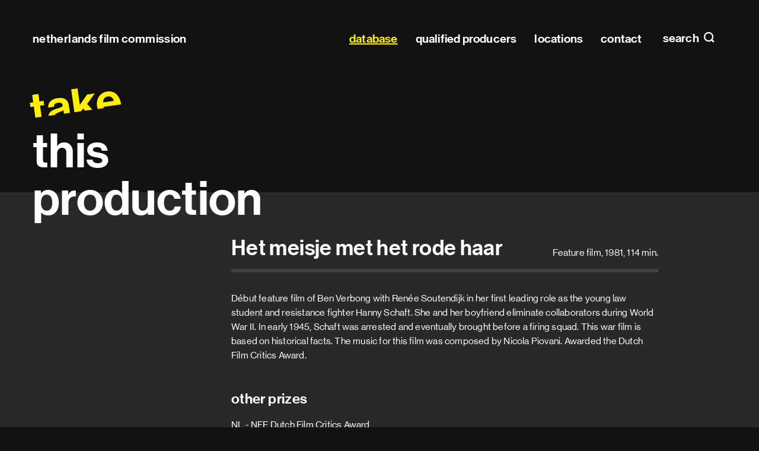

--- FILE ---
content_type: text/html; charset=utf-8
request_url: https://filmcommission.nl/database/production/het-meisje-met-het-rode-haar/
body_size: 29064
content:
<!DOCTYPE html>
<html lang="en" class="no-js">
<head>
  <meta charset="utf-8"/>
  <meta http-equiv="X-UA-Compatible" content="IE=edge"/>
  <title>Het meisje met het rode haar (1981)
    
      | Netherlands Film Commission</title>
  <meta name="description" content="Début feature film of Ben Verbong with Renée Soutendijk in her first leading role as the young law student and resistance fighter Hanny Schaft. She and her boyfriend eliminate collaborators during World War II. In early 1945, Schaft was arrested and eventually brought before a firing squad. This war film is based on historical facts. The music for this film was composed by Nicola Piovani. Awarded the Dutch Film Critics Award."/>
  <meta name="viewport" content="width=device-width, initial-scale=1"/>
  <link rel="apple-touch-icon" sizes="180x180" href="/apple-touch-icon.png">
  <link rel="icon" type="image/png" sizes="32x32" href="/favicon-32x32.png">
  <link rel="icon" type="image/png" sizes="16x16" href="/favicon-16x16.png">
  <link rel="manifest" href="/site.webmanifest" crossorigin="use-credentials">
  <link rel="mask-icon" href="/safari-pinned-tab.svg" color="#000000">
  <meta name="msapplication-TileColor" content="#000000">
  <meta name="msapplication-TileImage" content="/mstile-144x144.png">
  <meta name="theme-color" content="#000000">
  
  <meta property="og:title" content="Het meisje met het rode haar (1981)">
  <meta name="twitter:title" content="Het meisje met het rode haar (1981)">
  <meta property="og:type" content="video.movie">
  <meta property="og:video:duration" content="6840">
  <meta property="og:video:release_date" content="1981">

  <link type="text/css" href="/static/main.eb1a0bee37eb4c608fa5.css" rel="stylesheet" /><link type="text/css" href="/static/fonts.e91925f01c0e4b895120.css" rel="stylesheet" />
</head>

<body class="page page--generic">


<header class="site-header" id="header" data-menu-class="site-header--menu">

  <h1 class="site-header__title">
    <a href="/">Netherlands Film&nbsp;Commission</a>
  </h1>

  
  <a class="site-header__menu-toggle site-header__menu-toggle--search" href="#search"
     data-do="toggle-menu">
    search
  </a>
  
  
  <a class="site-header__menu-toggle site-header__menu-toggle--nav" id="top" href="#menu" data-do="toggle-menu">
    Main navigation
  </a>
  
  
  <nav class="site-header__panel site-menu" tabindex="0" id="menu">
    <h2 class="hidden">Main navigation</h2>
    

<ul class="site-menu__list" id="menu-list">
  <li class="site-menu__item site-menu__item--home">
    <a class="site-menu__link" href="/">
      Home
    </a>
  </li>
  
    <li class="site-menu__item">
      
      <a href="/database/" data-handle="" data-active="active"
         class="site-menu__link site-menu__link--active">database</a>
      
    </li>
  
    <li class="site-menu__item">
      
      <a href="/database/production-companies-all/qualified-producers/" data-handle="role" data-active="active"
         class="site-menu__link">qualified producers</a>
      
    </li>
  
    <li class="site-menu__item">
      
      <a href="/locations/" data-handle="" data-active=""
         class="site-menu__link">locations</a>
      
    </li>
  
    <li class="site-menu__item">
      
      <a href="/contact/" data-handle="" data-active=""
         class="site-menu__link">contact</a>
      
    </li>
  
</ul>

  </nav>
  

  
  <form action="/search/" class="site-header__panel site-search" tabindex="0"
        id="search" data-do="search-form">
    <div class="content content--wide">
      <h2 class="site-search__title">
        Search
      </h2>
      <p class="site-search__row">
        
        <input class="site-search__input" type="search" name="query" id="search-query"
               required placeholder="Search within pages, productions, companies, profiles and locations" autocomplete="off">
        <label class="site-search__label" for="search-query">Search within pages, productions, companies, profiles and locations</label>
        <button type="submit" class="site-search__button">Search</button>
      </p>

      <div class="site-search__results-container" id="search-results">
        
        
      </div>
    </div>
  </form>
  

  <a class="site-header__close overlay-close" href="#top" data-do="toggle-menu">
    close
  </a>

  
</header>

<main>
  
    <h1 class="headline">
      <span class="headline__prefix">take</span> this
production</h1>
  

  

  <div class="site-container">
    <div class="content">
      
  <header class="header">
    <h2 class="header__heading h1">Het meisje met het rode haar</h2>
    <p class="header__meta">
      Feature film,
      1981,
      114 min.
    </p>
  </header>

  

  
    <div class="paragraph">
      <p>Début feature film of Ben Verbong with Renée Soutendijk in her first leading role as the young law student and resistance fighter Hanny Schaft. She and her boyfriend eliminate collaborators during World War II. In early 1945, Schaft was arrested and eventually brought before a firing squad. This war film is based on historical facts. The music for this film was composed by Nicola Piovani. Awarded the Dutch Film Critics Award.</p>
    </div>
  

  

  

  
    <h2 class="h2 offset offset--top-3">other prizes</h2>
    <ul class="list">
      
        <li>NL - NFF Dutch Film Critics Award </li>
      
    </ul>
  

  <p class="button-row offset offset--top-3">
    

    
    <a class="button button--primary" href="https://web.isan.org/public/en/search?title=Het%20meisje%20met%20het%20rode%20haar" title="View on isan.org" rel="external">View ISAN</a>
  </p>

  

  <div class="profile__lists">
    
    
      
        <h3 class="profile__section">Director</h3>
        <dl class="profile__productions profile__list production-list expandable">
          
            


  <details data-do="details" class="profile details" id="profile-30170">



  <summary class="profile__toggle details__toggle">

    <h2 class="profile__name">Ben Verbong</h2>
    
      <span class="profile__awards" title="">
        1 award
      </span>
      <span class="profile__award-images">
        
          <figure class="award">
  <img height="30" src="/media/prize_icons/Gouden_Kalf_2.png" title=" NL - Netherlands Film Festival Golden Calf" alt=" NL - Netherlands Film Festival Golden Calf">
</figure>

        
      </span>
    
</summary>

  <div class="profile__collapsible details__collapsible">
    

    
    <div class="profile__content">
      

      
        <ul class="profile__associations">
        
        </ul>
      

      
    </div>
    

    <div class="profile__lists">
      
      
      
      
        
          <h3 id="profile-role-16" class="profile__section">Director  (11)</h3>
          <dl class="profile__productions profile__list production-list expandable"
              data-do="expandable"
              data-collapsed-class="production-list--collapsed"
              data-toggle-class="production-list__expand"
              data-collapsed-text="Show more"
              data-expanded-text="Show less">
            


  
    <div class="profile__list-item production-list__production">
      <dt class="production-list__title">
        <a href="/database/production/de-schorpioen/">
          De schorpioen
        </a>
      </dt>
      <dd class="production-list__year">1984</dd>
      
        <dd class="production-list__awards">
          1 award
        </dd>
      
    </div>
  

  
    <div class="profile__list-item production-list__production">
      <dt class="production-list__title">
        <a href="/database/production/when-i-saw-you/">
          When I Saw You
        </a>
      </dt>
      <dd class="production-list__year">2023</dd>
      
    </div>
  

  
    <div class="profile__list-item production-list__production">
      <dt class="production-list__title">
        <a href="/database/production/ob-ihr-wollt-oder-nicht/">
          Ob Ihr Wollt Oder Nicht!
        </a>
      </dt>
      <dd class="production-list__year">2009</dd>
      
    </div>
  

  
    <div class="profile__list-item production-list__production">
      <dt class="production-list__title">
        <a href="/database/production/kino-lika/">
          Kino Lika
        </a>
      </dt>
      <dd class="production-list__year">2007</dd>
      
    </div>
  

  
    <div class="profile__list-item production-list__production">
      <dt class="production-list__title">
        <a href="/database/production/charlotte-sophie-bentinck/">
          Charlotte Sophie Bentinck
        </a>
      </dt>
      <dd class="production-list__year">1996</dd>
      
    </div>
  

  
    <div class="profile__list-item production-list__production">
      <dt class="production-list__title">
        <a href="/database/production/de-flat/">
          De flat
        </a>
      </dt>
      <dd class="production-list__year">1994</dd>
      
    </div>
  

  
    <div class="profile__list-item production-list__production">
      <dt class="production-list__title">
        <a href="/database/production/kats-co-afl-1-pas-de-deux/">
          Kats &amp; Co - Afl. 1: Pas de Deux
        </a>
      </dt>
      <dd class="production-list__year">1994</dd>
      
    </div>
  

  
    <div class="profile__list-item production-list__production">
      <dt class="production-list__title">
        <a href="/database/production/de-onfatsoenlijke-vrouw/">
          De onfatsoenlijke vrouw
        </a>
      </dt>
      <dd class="production-list__year">1991</dd>
      
    </div>
  

  
    <div class="profile__list-item production-list__production">
      <dt class="production-list__title">
        <a href="/database/production/de-kassiere-lily-was-here/">
          De kassière - Lily Was Here
        </a>
      </dt>
      <dd class="production-list__year">1989</dd>
      
    </div>
  

  
    <div class="profile__list-item production-list__production">
      <dt class="production-list__title">
        <a href="/database/production/het-meisje-met-het-rode-haar/">
          Het meisje met het rode haar
        </a>
      </dt>
      <dd class="production-list__year">1981</dd>
      
    </div>
  

  
    <div class="profile__list-item production-list__production">
      <dt class="production-list__title">
        <a href="/database/production/de-vitusdans/">
          De Vitusdans
        </a>
      </dt>
      <dd class="production-list__year">1977</dd>
      
    </div>
  


          </dl>
        
      
        
          <h3 id="profile-role-41" class="profile__section">Writer  (6)</h3>
          <dl class="profile__productions profile__list production-list expandable"
              data-do="expandable"
              data-collapsed-class="production-list--collapsed"
              data-toggle-class="production-list__expand"
              data-collapsed-text="Show more"
              data-expanded-text="Show less">
            


  
    <div class="profile__list-item production-list__production">
      <dt class="production-list__title">
        <a href="/database/production/de-schorpioen/">
          De schorpioen
        </a>
      </dt>
      <dd class="production-list__year">1984</dd>
      
        <dd class="production-list__awards">
          1 award
        </dd>
      
    </div>
  

  
    <div class="profile__list-item production-list__production">
      <dt class="production-list__title">
        <a href="/database/production/when-i-saw-you/">
          When I Saw You
        </a>
      </dt>
      <dd class="production-list__year">2023</dd>
      
    </div>
  

  
    <div class="profile__list-item production-list__production">
      <dt class="production-list__title">
        <a href="/database/production/charlotte-sophie-bentinck/">
          Charlotte Sophie Bentinck
        </a>
      </dt>
      <dd class="production-list__year">1996</dd>
      
    </div>
  

  
    <div class="profile__list-item production-list__production">
      <dt class="production-list__title">
        <a href="/database/production/de-onfatsoenlijke-vrouw/">
          De onfatsoenlijke vrouw
        </a>
      </dt>
      <dd class="production-list__year">1991</dd>
      
    </div>
  

  
    <div class="profile__list-item production-list__production">
      <dt class="production-list__title">
        <a href="/database/production/de-kassiere-lily-was-here/">
          De kassière - Lily Was Here
        </a>
      </dt>
      <dd class="production-list__year">1989</dd>
      
    </div>
  

  
    <div class="profile__list-item production-list__production">
      <dt class="production-list__title">
        <a href="/database/production/het-meisje-met-het-rode-haar/">
          Het meisje met het rode haar
        </a>
      </dt>
      <dd class="production-list__year">1981</dd>
      
    </div>
  


          </dl>
        
      
        
          <h3 id="profile-role-33" class="profile__section">Editor </h3>
          <dl class="profile__productions profile__list production-list expandable">
            


  
    <div class="profile__list-item production-list__production">
      <dt class="production-list__title">
        <a href="/database/production/de-flat/">
          De flat
        </a>
      </dt>
      <dd class="production-list__year">1994</dd>
      
    </div>
  


          </dl>
        
      
    </div>
  </div>

</details>

          
        </dl>
      
    
      
        <h3 class="profile__section">Writer</h3>
        <dl class="profile__productions profile__list production-list expandable">
          
            


  <details data-do="details" class="profile details" id="profile-40520">



  <summary class="profile__toggle details__toggle">

    <h2 class="profile__name">Pieter de Vos</h2>
    
      <span class="profile__awards" title="">
        1 award
      </span>
      <span class="profile__award-images">
        
          <figure class="award">
  <img height="30" src="/media/prize_icons/Gouden_Kalf_2.png" title=" NL - Netherlands Film Festival Golden Calf" alt=" NL - Netherlands Film Festival Golden Calf">
</figure>

        
      </span>
    
</summary>

  <div class="profile__collapsible details__collapsible">
    

    

    <div class="profile__lists">
      
      
      
      
        
          <h3 id="profile-role-41" class="profile__section">Writer </h3>
          <dl class="profile__productions profile__list production-list expandable">
            


  
    <div class="profile__list-item production-list__production">
      <dt class="production-list__title">
        <a href="/database/production/de-schorpioen/">
          De schorpioen
        </a>
      </dt>
      <dd class="production-list__year">1984</dd>
      
        <dd class="production-list__awards">
          1 award
        </dd>
      
    </div>
  

  
    <div class="profile__list-item production-list__production">
      <dt class="production-list__title">
        <a href="/database/production/russen/">
          Russen
        </a>
      </dt>
      <dd class="production-list__year">2001</dd>
      
    </div>
  

  
    <div class="profile__list-item production-list__production">
      <dt class="production-list__title">
        <a href="/database/production/russen-de-ziener/">
          Russen - De ziener
        </a>
      </dt>
      <dd class="production-list__year">2001</dd>
      
    </div>
  

  
    <div class="profile__list-item production-list__production">
      <dt class="production-list__title">
        <a href="/database/production/het-meisje-met-het-rode-haar/">
          Het meisje met het rode haar
        </a>
      </dt>
      <dd class="production-list__year">1981</dd>
      
    </div>
  


          </dl>
        
      
    </div>
  </div>

</details>

          
            


  <details data-do="details" class="profile details" id="profile-30170">



  <summary class="profile__toggle details__toggle">

    <h2 class="profile__name">Ben Verbong</h2>
    
      <span class="profile__awards" title="">
        1 award
      </span>
      <span class="profile__award-images">
        
          <figure class="award">
  <img height="30" src="/media/prize_icons/Gouden_Kalf_2.png" title=" NL - Netherlands Film Festival Golden Calf" alt=" NL - Netherlands Film Festival Golden Calf">
</figure>

        
      </span>
    
</summary>

  <div class="profile__collapsible details__collapsible">
    

    
    <div class="profile__content">
      

      
        <ul class="profile__associations">
        
        </ul>
      

      
    </div>
    

    <div class="profile__lists">
      
      
      
      
        
          <h3 id="profile-role-16" class="profile__section">Director  (11)</h3>
          <dl class="profile__productions profile__list production-list expandable"
              data-do="expandable"
              data-collapsed-class="production-list--collapsed"
              data-toggle-class="production-list__expand"
              data-collapsed-text="Show more"
              data-expanded-text="Show less">
            


  
    <div class="profile__list-item production-list__production">
      <dt class="production-list__title">
        <a href="/database/production/de-schorpioen/">
          De schorpioen
        </a>
      </dt>
      <dd class="production-list__year">1984</dd>
      
        <dd class="production-list__awards">
          1 award
        </dd>
      
    </div>
  

  
    <div class="profile__list-item production-list__production">
      <dt class="production-list__title">
        <a href="/database/production/when-i-saw-you/">
          When I Saw You
        </a>
      </dt>
      <dd class="production-list__year">2023</dd>
      
    </div>
  

  
    <div class="profile__list-item production-list__production">
      <dt class="production-list__title">
        <a href="/database/production/ob-ihr-wollt-oder-nicht/">
          Ob Ihr Wollt Oder Nicht!
        </a>
      </dt>
      <dd class="production-list__year">2009</dd>
      
    </div>
  

  
    <div class="profile__list-item production-list__production">
      <dt class="production-list__title">
        <a href="/database/production/kino-lika/">
          Kino Lika
        </a>
      </dt>
      <dd class="production-list__year">2007</dd>
      
    </div>
  

  
    <div class="profile__list-item production-list__production">
      <dt class="production-list__title">
        <a href="/database/production/charlotte-sophie-bentinck/">
          Charlotte Sophie Bentinck
        </a>
      </dt>
      <dd class="production-list__year">1996</dd>
      
    </div>
  

  
    <div class="profile__list-item production-list__production">
      <dt class="production-list__title">
        <a href="/database/production/de-flat/">
          De flat
        </a>
      </dt>
      <dd class="production-list__year">1994</dd>
      
    </div>
  

  
    <div class="profile__list-item production-list__production">
      <dt class="production-list__title">
        <a href="/database/production/kats-co-afl-1-pas-de-deux/">
          Kats &amp; Co - Afl. 1: Pas de Deux
        </a>
      </dt>
      <dd class="production-list__year">1994</dd>
      
    </div>
  

  
    <div class="profile__list-item production-list__production">
      <dt class="production-list__title">
        <a href="/database/production/de-onfatsoenlijke-vrouw/">
          De onfatsoenlijke vrouw
        </a>
      </dt>
      <dd class="production-list__year">1991</dd>
      
    </div>
  

  
    <div class="profile__list-item production-list__production">
      <dt class="production-list__title">
        <a href="/database/production/de-kassiere-lily-was-here/">
          De kassière - Lily Was Here
        </a>
      </dt>
      <dd class="production-list__year">1989</dd>
      
    </div>
  

  
    <div class="profile__list-item production-list__production">
      <dt class="production-list__title">
        <a href="/database/production/het-meisje-met-het-rode-haar/">
          Het meisje met het rode haar
        </a>
      </dt>
      <dd class="production-list__year">1981</dd>
      
    </div>
  

  
    <div class="profile__list-item production-list__production">
      <dt class="production-list__title">
        <a href="/database/production/de-vitusdans/">
          De Vitusdans
        </a>
      </dt>
      <dd class="production-list__year">1977</dd>
      
    </div>
  


          </dl>
        
      
        
          <h3 id="profile-role-41" class="profile__section">Writer  (6)</h3>
          <dl class="profile__productions profile__list production-list expandable"
              data-do="expandable"
              data-collapsed-class="production-list--collapsed"
              data-toggle-class="production-list__expand"
              data-collapsed-text="Show more"
              data-expanded-text="Show less">
            


  
    <div class="profile__list-item production-list__production">
      <dt class="production-list__title">
        <a href="/database/production/de-schorpioen/">
          De schorpioen
        </a>
      </dt>
      <dd class="production-list__year">1984</dd>
      
        <dd class="production-list__awards">
          1 award
        </dd>
      
    </div>
  

  
    <div class="profile__list-item production-list__production">
      <dt class="production-list__title">
        <a href="/database/production/when-i-saw-you/">
          When I Saw You
        </a>
      </dt>
      <dd class="production-list__year">2023</dd>
      
    </div>
  

  
    <div class="profile__list-item production-list__production">
      <dt class="production-list__title">
        <a href="/database/production/charlotte-sophie-bentinck/">
          Charlotte Sophie Bentinck
        </a>
      </dt>
      <dd class="production-list__year">1996</dd>
      
    </div>
  

  
    <div class="profile__list-item production-list__production">
      <dt class="production-list__title">
        <a href="/database/production/de-onfatsoenlijke-vrouw/">
          De onfatsoenlijke vrouw
        </a>
      </dt>
      <dd class="production-list__year">1991</dd>
      
    </div>
  

  
    <div class="profile__list-item production-list__production">
      <dt class="production-list__title">
        <a href="/database/production/de-kassiere-lily-was-here/">
          De kassière - Lily Was Here
        </a>
      </dt>
      <dd class="production-list__year">1989</dd>
      
    </div>
  

  
    <div class="profile__list-item production-list__production">
      <dt class="production-list__title">
        <a href="/database/production/het-meisje-met-het-rode-haar/">
          Het meisje met het rode haar
        </a>
      </dt>
      <dd class="production-list__year">1981</dd>
      
    </div>
  


          </dl>
        
      
        
          <h3 id="profile-role-33" class="profile__section">Editor </h3>
          <dl class="profile__productions profile__list production-list expandable">
            


  
    <div class="profile__list-item production-list__production">
      <dt class="production-list__title">
        <a href="/database/production/de-flat/">
          De flat
        </a>
      </dt>
      <dd class="production-list__year">1994</dd>
      
    </div>
  


          </dl>
        
      
    </div>
  </div>

</details>

          
        </dl>
      
    
      
        <h3 class="profile__section">Producer</h3>
        <dl class="profile__productions profile__list production-list expandable">
          
            


  <details data-do="details" class="profile details" id="profile-21241">



  <summary class="profile__toggle details__toggle">

    <h2 class="profile__name">Chris Brouwer</h2>
    
      <span class="profile__awards" title="">
        4 awards
      </span>
      <span class="profile__award-images">
        
          <figure class="award">
  <img height="30" src="/media/prize_icons/100.000_26mBF2n.png" title=" NL - NFF Golden Film (100,000 visitors feature film)" alt=" NL - NFF Golden Film (100,000 visitors feature film)">
</figure>

        
          <figure class="award">
  <img height="30" src="/media/prize_icons/Gouden_Kalf_2.png" title=" NL - Netherlands Film Festival Golden Calf" alt=" NL - Netherlands Film Festival Golden Calf">
</figure>

        
      </span>
    
</summary>

  <div class="profile__collapsible details__collapsible">
    

    
    <div class="profile__content">
      
      <dl class="profile__details">
        
        
          <dt class="profile__detail">E-mail</dt>
          <dd class="profile__detail-value">
            <span class="obfuscated obfuscated--link" data-do="obfuscate"
                  data-type="email" data-value="Y2hyaXNicm91d2VyfGF0fHhzNGFsbHxkb3R8bmw=">
              Show e-mail address
              <noscript>Javascript is required to see this e-mail address</noscript>
            </span>
          </dd>
        
        
        
          <dt class="profile__detail">IMDb profile</dt>
          <dd class="profile__detail-value">
            <a href="https://www.imdb.com/name/nm0112817/?ref_=nv_sr_1"
               rel="external noopener noreferer">IMDb profile</a>
          </dd>
        
        
      </dl>
      

      
        <ul class="profile__associations">
        
        </ul>
      

      
    </div>
    

    <div class="profile__lists">
      
      
      
      
        
          <h3 id="profile-role-16" class="profile__section">Director </h3>
          <dl class="profile__productions profile__list production-list expandable">
            


  
    <div class="profile__list-item production-list__production">
      <dt class="production-list__title">
        <a href="/database/production/verdronken-land/">
          Verdronken land
        </a>
      </dt>
      <dd class="production-list__year">1981</dd>
      
    </div>
  


          </dl>
        
      
        
          <h3 id="profile-role-41" class="profile__section">Writer </h3>
          <dl class="profile__productions profile__list production-list expandable">
            


  
    <div class="profile__list-item production-list__production">
      <dt class="production-list__title">
        <a href="/database/production/verdronken-land/">
          Verdronken land
        </a>
      </dt>
      <dd class="production-list__year">1981</dd>
      
    </div>
  


          </dl>
        
      
        
          <h3 id="profile-role-42" class="profile__section">Producer  (23)</h3>
          <dl class="profile__productions profile__list production-list expandable"
              data-do="expandable"
              data-collapsed-class="production-list--collapsed"
              data-toggle-class="production-list__expand"
              data-collapsed-text="Show more"
              data-expanded-text="Show less">
            


  
    <div class="profile__list-item production-list__production">
      <dt class="production-list__title">
        <a href="/database/production/nijntje-de-film-miffy-the-movie/">
          Nijntje de film - Miffy the Movie
        </a>
      </dt>
      <dd class="production-list__year">2013</dd>
      
        <dd class="production-list__awards">
          1 award
        </dd>
      
    </div>
  

  
    <div class="profile__list-item production-list__production">
      <dt class="production-list__title">
        <a href="/database/production/wit-licht-the-silent-army/">
          Wit licht - The Silent Army
        </a>
      </dt>
      <dd class="production-list__year">2008</dd>
      
        <dd class="production-list__awards">
          1 award
        </dd>
      
    </div>
  

  
    <div class="profile__list-item production-list__production">
      <dt class="production-list__title">
        <a href="/database/production/mama-is-boos/">
          Mama is boos!
        </a>
      </dt>
      <dd class="production-list__year">1986</dd>
      
        <dd class="production-list__awards">
          1 award
        </dd>
      
    </div>
  

  
    <div class="profile__list-item production-list__production">
      <dt class="production-list__title">
        <a href="/database/production/de-schorpioen/">
          De schorpioen
        </a>
      </dt>
      <dd class="production-list__year">1984</dd>
      
        <dd class="production-list__awards">
          1 award
        </dd>
      
    </div>
  

  
    <div class="profile__list-item production-list__production">
      <dt class="production-list__title">
        <a href="/database/production/the-little-vampire-3d/">
          The Little Vampire 3D
        </a>
      </dt>
      <dd class="production-list__year">2017</dd>
      
    </div>
  

  
    <div class="profile__list-item production-list__production">
      <dt class="production-list__title">
        <a href="/database/production/the-silent-army/">
          The Silent Army
        </a>
      </dt>
      <dd class="production-list__year">2009</dd>
      
    </div>
  

  
    <div class="profile__list-item production-list__production">
      <dt class="production-list__title">
        <a href="/database/production/charlotte-sophie-bentinck/">
          Charlotte Sophie Bentinck
        </a>
      </dt>
      <dd class="production-list__year">1996</dd>
      
    </div>
  

  
    <div class="profile__list-item production-list__production">
      <dt class="production-list__title">
        <a href="/database/production/the-cold-light-of-day/">
          The Cold Light of Day
        </a>
      </dt>
      <dd class="production-list__year">1995</dd>
      
    </div>
  

  
    <div class="profile__list-item production-list__production">
      <dt class="production-list__title">
        <a href="/database/production/de-flat/">
          De flat
        </a>
      </dt>
      <dd class="production-list__year">1994</dd>
      
    </div>
  

  
    <div class="profile__list-item production-list__production">
      <dt class="production-list__title">
        <a href="/database/production/de-tussentijd/">
          De tussentijd
        </a>
      </dt>
      <dd class="production-list__year">1993</dd>
      
    </div>
  

  
    <div class="profile__list-item production-list__production">
      <dt class="production-list__title">
        <a href="/database/production/de-johnsons/">
          De Johnsons
        </a>
      </dt>
      <dd class="production-list__year">1992</dd>
      
    </div>
  

  
    <div class="profile__list-item production-list__production">
      <dt class="production-list__title">
        <a href="/database/production/de-onfatsoenlijke-vrouw/">
          De onfatsoenlijke vrouw
        </a>
      </dt>
      <dd class="production-list__year">1991</dd>
      
    </div>
  

  
    <div class="profile__list-item production-list__production">
      <dt class="production-list__title">
        <a href="/database/production/de-kassiere-lily-was-here/">
          De kassière - Lily Was Here
        </a>
      </dt>
      <dd class="production-list__year">1989</dd>
      
    </div>
  

  
    <div class="profile__list-item production-list__production">
      <dt class="production-list__title">
        <a href="/database/production/donna-donna/">
          Donna Donna!!
        </a>
      </dt>
      <dd class="production-list__year">1987</dd>
      
    </div>
  

  
    <div class="profile__list-item production-list__production">
      <dt class="production-list__title">
        <a href="/database/production/terug-naar-oegstgeest/">
          Terug naar Oegstgeest
        </a>
      </dt>
      <dd class="production-list__year">1987</dd>
      
    </div>
  

  
    <div class="profile__list-item production-list__production">
      <dt class="production-list__title">
        <a href="/database/production/schatjes/">
          Schatjes!
        </a>
      </dt>
      <dd class="production-list__year">1984</dd>
      
    </div>
  

  
    <div class="profile__list-item production-list__production">
      <dt class="production-list__title">
        <a href="/database/production/het-meisje-met-het-rode-haar/">
          Het meisje met het rode haar
        </a>
      </dt>
      <dd class="production-list__year">1981</dd>
      
    </div>
  

  
    <div class="profile__list-item production-list__production">
      <dt class="production-list__title">
        <a href="/database/production/de-meester-en-de-reus/">
          De meester en de reus
        </a>
      </dt>
      <dd class="production-list__year">1980</dd>
      
    </div>
  

  
    <div class="profile__list-item production-list__production">
      <dt class="production-list__title">
        <a href="/database/production/in-extremo/">
          In extremo
        </a>
      </dt>
      <dd class="production-list__year">1980</dd>
      
    </div>
  

  
    <div class="profile__list-item production-list__production">
      <dt class="production-list__title">
        <a href="/database/production/geen-ontbijt/">
          Geen ontbijt
        </a>
      </dt>
      <dd class="production-list__year">1979</dd>
      
    </div>
  

  
    <div class="profile__list-item production-list__production">
      <dt class="production-list__title">
        <a href="/database/production/de-radiodroom/">
          De radiodroom
        </a>
      </dt>
      <dd class="production-list__year">1976</dd>
      
    </div>
  

  
    <div class="profile__list-item production-list__production">
      <dt class="production-list__title">
        <a href="/database/production/de-palestijnen/">
          De Palestijnen
        </a>
      </dt>
      <dd class="production-list__year">1975</dd>
      
    </div>
  

  
    <div class="profile__list-item production-list__production">
      <dt class="production-list__title">
        <a href="/database/production/het-witte-kasteel/">
          Het witte kasteel
        </a>
      </dt>
      <dd class="production-list__year">1973</dd>
      
    </div>
  


          </dl>
        
      
        
          <h3 id="profile-role-20" class="profile__section">Line producer </h3>
          <dl class="profile__productions profile__list production-list expandable">
            


  
    <div class="profile__list-item production-list__production">
      <dt class="production-list__title">
        <a href="/database/production/de-nieuwe-ijstijd/">
          De nieuwe ijstijd
        </a>
      </dt>
      <dd class="production-list__year">1974</dd>
      
    </div>
  


          </dl>
        
      
        
          <h3 id="profile-role-33" class="profile__section">Editor </h3>
          <dl class="profile__productions profile__list production-list expandable">
            


  
    <div class="profile__list-item production-list__production">
      <dt class="production-list__title">
        <a href="/database/production/de-flat/">
          De flat
        </a>
      </dt>
      <dd class="production-list__year">1994</dd>
      
    </div>
  


          </dl>
        
      
        
          <h3 id="profile-role-2" class="profile__section">Location sound recordist  (11)</h3>
          <dl class="profile__productions profile__list production-list expandable"
              data-do="expandable"
              data-collapsed-class="production-list--collapsed"
              data-toggle-class="production-list__expand"
              data-collapsed-text="Show more"
              data-expanded-text="Show less">
            


  
    <div class="profile__list-item production-list__production">
      <dt class="production-list__title">
        <a href="/database/production/verdronken-land/">
          Verdronken land
        </a>
      </dt>
      <dd class="production-list__year">1981</dd>
      
    </div>
  

  
    <div class="profile__list-item production-list__production">
      <dt class="production-list__title">
        <a href="/database/production/voorjaar/">
          Voorjaar
        </a>
      </dt>
      <dd class="production-list__year">1976</dd>
      
    </div>
  

  
    <div class="profile__list-item production-list__production">
      <dt class="production-list__title">
        <a href="/database/production/doris-schwert-frankfurt/">
          Doris Schwert / Frankfurt
        </a>
      </dt>
      <dd class="production-list__year">1976</dd>
      
    </div>
  

  
    <div class="profile__list-item production-list__production">
      <dt class="production-list__title">
        <a href="/database/production/de-palestijnen/">
          De Palestijnen
        </a>
      </dt>
      <dd class="production-list__year">1975</dd>
      
    </div>
  

  
    <div class="profile__list-item production-list__production">
      <dt class="production-list__title">
        <a href="/database/production/de-nieuwe-ijstijd/">
          De nieuwe ijstijd
        </a>
      </dt>
      <dd class="production-list__year">1974</dd>
      
    </div>
  

  
    <div class="profile__list-item production-list__production">
      <dt class="production-list__title">
        <a href="/database/production/vietnam-opera/">
          Vietnam opera
        </a>
      </dt>
      <dd class="production-list__year">1973</dd>
      
    </div>
  

  
    <div class="profile__list-item production-list__production">
      <dt class="production-list__title">
        <a href="/database/production/het-leesplankje/">
          Het leesplankje
        </a>
      </dt>
      <dd class="production-list__year">1973</dd>
      
    </div>
  

  
    <div class="profile__list-item production-list__production">
      <dt class="production-list__title">
        <a href="/database/production/bert-schierbeekde-deur/">
          Bert Schierbeek/De deur
        </a>
      </dt>
      <dd class="production-list__year">1973</dd>
      
    </div>
  

  
    <div class="profile__list-item production-list__production">
      <dt class="production-list__title">
        <a href="/database/production/het-witte-kasteel/">
          Het witte kasteel
        </a>
      </dt>
      <dd class="production-list__year">1973</dd>
      
    </div>
  

  
    <div class="profile__list-item production-list__production">
      <dt class="production-list__title">
        <a href="/database/production/de-muur/">
          De muur
        </a>
      </dt>
      <dd class="production-list__year">1973</dd>
      
    </div>
  

  
    <div class="profile__list-item production-list__production">
      <dt class="production-list__title">
        <a href="/database/production/dagboek/">
          Dagboek
        </a>
      </dt>
      <dd class="production-list__year">1972</dd>
      
    </div>
  


          </dl>
        
      
    </div>
  </div>

</details>

          
            


  <details data-do="details" class="profile details" id="profile-10149">



  <summary class="profile__toggle details__toggle">

    <h2 class="profile__name">Haig Balian</h2>
    
      <span class="profile__awards" title="">
        2 awards
      </span>
      <span class="profile__award-images">
        
          <figure class="award">
  <img height="30" src="/media/prize_icons/Gouden_Kalf_2.png" title=" NL - Netherlands Film Festival Golden Calf" alt=" NL - Netherlands Film Festival Golden Calf">
</figure>

        
      </span>
    
</summary>

  <div class="profile__collapsible details__collapsible">
    

    

    <div class="profile__lists">
      
      
      
      
        
          <h3 id="profile-role-42" class="profile__section">Producer  (13)</h3>
          <dl class="profile__productions profile__list production-list expandable"
              data-do="expandable"
              data-collapsed-class="production-list--collapsed"
              data-toggle-class="production-list__expand"
              data-collapsed-text="Show more"
              data-expanded-text="Show less">
            


  
    <div class="profile__list-item production-list__production">
      <dt class="production-list__title">
        <a href="/database/production/mama-is-boos/">
          Mama is boos!
        </a>
      </dt>
      <dd class="production-list__year">1986</dd>
      
        <dd class="production-list__awards">
          1 award
        </dd>
      
    </div>
  

  
    <div class="profile__list-item production-list__production">
      <dt class="production-list__title">
        <a href="/database/production/de-schorpioen/">
          De schorpioen
        </a>
      </dt>
      <dd class="production-list__year">1984</dd>
      
        <dd class="production-list__awards">
          1 award
        </dd>
      
    </div>
  

  
    <div class="profile__list-item production-list__production">
      <dt class="production-list__title">
        <a href="/database/production/supertex/">
          Supertex
        </a>
      </dt>
      <dd class="production-list__year">2003</dd>
      
    </div>
  

  
    <div class="profile__list-item production-list__production">
      <dt class="production-list__title">
        <a href="/database/production/charlotte-sophie-bentinck/">
          Charlotte Sophie Bentinck
        </a>
      </dt>
      <dd class="production-list__year">1996</dd>
      
    </div>
  

  
    <div class="profile__list-item production-list__production">
      <dt class="production-list__title">
        <a href="/database/production/the-cold-light-of-day/">
          The Cold Light of Day
        </a>
      </dt>
      <dd class="production-list__year">1995</dd>
      
    </div>
  

  
    <div class="profile__list-item production-list__production">
      <dt class="production-list__title">
        <a href="/database/production/de-flat/">
          De flat
        </a>
      </dt>
      <dd class="production-list__year">1994</dd>
      
    </div>
  

  
    <div class="profile__list-item production-list__production">
      <dt class="production-list__title">
        <a href="/database/production/de-tussentijd/">
          De tussentijd
        </a>
      </dt>
      <dd class="production-list__year">1993</dd>
      
    </div>
  

  
    <div class="profile__list-item production-list__production">
      <dt class="production-list__title">
        <a href="/database/production/de-johnsons/">
          De Johnsons
        </a>
      </dt>
      <dd class="production-list__year">1992</dd>
      
    </div>
  

  
    <div class="profile__list-item production-list__production">
      <dt class="production-list__title">
        <a href="/database/production/de-onfatsoenlijke-vrouw/">
          De onfatsoenlijke vrouw
        </a>
      </dt>
      <dd class="production-list__year">1991</dd>
      
    </div>
  

  
    <div class="profile__list-item production-list__production">
      <dt class="production-list__title">
        <a href="/database/production/de-kassiere-lily-was-here/">
          De kassière - Lily Was Here
        </a>
      </dt>
      <dd class="production-list__year">1989</dd>
      
    </div>
  

  
    <div class="profile__list-item production-list__production">
      <dt class="production-list__title">
        <a href="/database/production/terug-naar-oegstgeest/">
          Terug naar Oegstgeest
        </a>
      </dt>
      <dd class="production-list__year">1987</dd>
      
    </div>
  

  
    <div class="profile__list-item production-list__production">
      <dt class="production-list__title">
        <a href="/database/production/schatjes/">
          Schatjes!
        </a>
      </dt>
      <dd class="production-list__year">1984</dd>
      
    </div>
  

  
    <div class="profile__list-item production-list__production">
      <dt class="production-list__title">
        <a href="/database/production/het-meisje-met-het-rode-haar/">
          Het meisje met het rode haar
        </a>
      </dt>
      <dd class="production-list__year">1981</dd>
      
    </div>
  


          </dl>
        
      
    </div>
  </div>

</details>

          
        </dl>
      
    
      
        <h3 class="profile__section">Composer</h3>
        <dl class="profile__productions profile__list production-list expandable">
          
            


  <details data-do="details" class="profile details" id="profile-16837">



  <summary class="profile__toggle details__toggle">

    <h2 class="profile__name">Nicola Piovani</h2>
    
      <span class="profile__awards" title="">
        1 award
      </span>
      <span class="profile__award-images">
        
          <figure class="award">
  <img height="30" src="/media/prize_icons/Gouden_Kalf_2.png" title=" NL - Netherlands Film Festival Golden Calf" alt=" NL - Netherlands Film Festival Golden Calf">
</figure>

        
      </span>
    
</summary>

  <div class="profile__collapsible details__collapsible">
    

    

    <div class="profile__lists">
      
      
      
      
        
          <h3 id="profile-role-4" class="profile__section">Composer  (7)</h3>
          <dl class="profile__productions profile__list production-list expandable"
              data-do="expandable"
              data-collapsed-class="production-list--collapsed"
              data-toggle-class="production-list__expand"
              data-collapsed-text="Show more"
              data-expanded-text="Show less">
            


  
    <div class="profile__list-item production-list__production">
      <dt class="production-list__title">
        <a href="/database/production/de-schorpioen/">
          De schorpioen
        </a>
      </dt>
      <dd class="production-list__year">1984</dd>
      
        <dd class="production-list__awards">
          1 award
        </dd>
      
    </div>
  

  
    <div class="profile__list-item production-list__production">
      <dt class="production-list__title">
        <a href="/database/production/no-trains-no-planes/">
          No Trains No Planes
        </a>
      </dt>
      <dd class="production-list__year">1999</dd>
      
    </div>
  

  
    <div class="profile__list-item production-list__production">
      <dt class="production-list__title">
        <a href="/database/production/charlotte-sophie-bentinck/">
          Charlotte Sophie Bentinck
        </a>
      </dt>
      <dd class="production-list__year">1996</dd>
      
    </div>
  

  
    <div class="profile__list-item production-list__production">
      <dt class="production-list__title">
        <a href="/database/production/de-vliegende-hollander/">
          De Vliegende Hollander
        </a>
      </dt>
      <dd class="production-list__year">1995</dd>
      
    </div>
  

  
    <div class="profile__list-item production-list__production">
      <dt class="production-list__title">
        <a href="/database/production/de-onfatsoenlijke-vrouw/">
          De onfatsoenlijke vrouw
        </a>
      </dt>
      <dd class="production-list__year">1991</dd>
      
    </div>
  

  
    <div class="profile__list-item production-list__production">
      <dt class="production-list__title">
        <a href="/database/production/utz/">
          Utz
        </a>
      </dt>
      <dd class="production-list__year">1991</dd>
      
    </div>
  

  
    <div class="profile__list-item production-list__production">
      <dt class="production-list__title">
        <a href="/database/production/het-meisje-met-het-rode-haar/">
          Het meisje met het rode haar
        </a>
      </dt>
      <dd class="production-list__year">1981</dd>
      
    </div>
  


          </dl>
        
      
    </div>
  </div>

</details>

          
        </dl>
      
    
      
        <h3 class="profile__section">Cinematographer - DoP</h3>
        <dl class="profile__productions profile__list production-list expandable">
          
            


  <details data-do="details" class="profile details" id="profile-14190">



  <summary class="profile__toggle details__toggle">

    <h2 class="profile__name">Theo van de Sande</h2>
    
      <span class="profile__awards" title="">
        13 awards
      </span>
      <span class="profile__award-images">
        
          <figure class="award">
  <img height="30" src="/media/prize_icons/100.000_26mBF2n.png" title=" NL - NFF Golden Film (100,000 visitors feature film)" alt=" NL - NFF Golden Film (100,000 visitors feature film)">
</figure>

        
          <figure class="award">
  <img height="30" src="/media/prize_icons/Gouden_Kalf_2.png" title=" NL - Netherlands Film Festival Golden Calf" alt=" NL - Netherlands Film Festival Golden Calf">
</figure>

        
          <figure class="award">
  <img height="30" src="/media/prize_icons/Oscar_G.png" title=" US - Oscar" alt=" US - Oscar">
</figure>

        
          <figure class="award">
  <img height="30" src="/media/prize_icons/silver_bear_8EtIXqA.png" title=" DE -  Berlin International Film Festival Silver Bear Award" alt=" DE -  Berlin International Film Festival Silver Bear Award">
</figure>

        
      </span>
    
</summary>

  <div class="profile__collapsible details__collapsible">
    

    
    <div class="profile__content">
      

      
        <ul class="profile__associations">
        
        </ul>
      

      
    </div>
    

    <div class="profile__lists">
      
      
      
      
        
          <h3 id="profile-role-42" class="profile__section">Producer </h3>
          <dl class="profile__productions profile__list production-list expandable">
            


  
    <div class="profile__list-item production-list__production">
      <dt class="production-list__title">
        <a href="/database/production/salamander/">
          Salamander
        </a>
      </dt>
      <dd class="production-list__year">1990</dd>
      
    </div>
  


          </dl>
        
      
        
          <h3 id="profile-role-39" class="profile__section">Cinematographer - DoP  (57)</h3>
          <dl class="profile__productions profile__list production-list expandable"
              data-do="expandable"
              data-collapsed-class="production-list--collapsed"
              data-toggle-class="production-list__expand"
              data-collapsed-text="Show more"
              data-expanded-text="Show less">
            


  
    <div class="profile__list-item production-list__production">
      <dt class="production-list__title">
        <a href="/database/production/de-aanslag/">
          De aanslag
        </a>
      </dt>
      <dd class="production-list__year">1986</dd>
      
        <dd class="production-list__awards">
          2 awards
        </dd>
      
    </div>
  

  
    <div class="profile__list-item production-list__production">
      <dt class="production-list__title">
        <a href="/database/production/de-wisselwachter/">
          De wisselwachter
        </a>
      </dt>
      <dd class="production-list__year">1986</dd>
      
        <dd class="production-list__awards">
          2 awards
        </dd>
      
    </div>
  

  
    <div class="profile__list-item production-list__production">
      <dt class="production-list__title">
        <a href="/database/production/de-illusionist/">
          De illusionist
        </a>
      </dt>
      <dd class="production-list__year">1983</dd>
      
        <dd class="production-list__awards">
          2 awards
        </dd>
      
    </div>
  

  
    <div class="profile__list-item production-list__production">
      <dt class="production-list__title">
        <a href="/database/production/wit-licht-the-silent-army/">
          Wit licht - The Silent Army
        </a>
      </dt>
      <dd class="production-list__year">2008</dd>
      
        <dd class="production-list__awards">
          1 award
        </dd>
      
    </div>
  

  
    <div class="profile__list-item production-list__production">
      <dt class="production-list__title">
        <a href="/database/production/mama-is-boos/">
          Mama is boos!
        </a>
      </dt>
      <dd class="production-list__year">1986</dd>
      
        <dd class="production-list__awards">
          1 award
        </dd>
      
    </div>
  

  
    <div class="profile__list-item production-list__production">
      <dt class="production-list__title">
        <a href="/database/production/de-ijssalon/">
          De ijssalon
        </a>
      </dt>
      <dd class="production-list__year">1985</dd>
      
        <dd class="production-list__awards">
          1 award
        </dd>
      
    </div>
  

  
    <div class="profile__list-item production-list__production">
      <dt class="production-list__title">
        <a href="/database/production/de-schorpioen/">
          De schorpioen
        </a>
      </dt>
      <dd class="production-list__year">1984</dd>
      
        <dd class="production-list__awards">
          1 award
        </dd>
      
    </div>
  

  
    <div class="profile__list-item production-list__production">
      <dt class="production-list__title">
        <a href="/database/production/giovanni/">
          Giovanni
        </a>
      </dt>
      <dd class="production-list__year">1983</dd>
      
        <dd class="production-list__awards">
          1 award
        </dd>
      
    </div>
  

  
    <div class="profile__list-item production-list__production">
      <dt class="production-list__title">
        <a href="/database/production/zwaarmoedige-verhalen-voor-bij-de-centrale-verwarm/">
          Zwaarmoedige verhalen voor bij de centrale verwarming - Melancholy Tales
        </a>
      </dt>
      <dd class="production-list__year">1975</dd>
      
        <dd class="production-list__awards">
          1 award
        </dd>
      
    </div>
  

  
    <div class="profile__list-item production-list__production">
      <dt class="production-list__title">
        <a href="/database/production/straf/">
          Straf
        </a>
      </dt>
      <dd class="production-list__year">1974</dd>
      
        <dd class="production-list__awards">
          1 award
        </dd>
      
    </div>
  

  
    <div class="profile__list-item production-list__production">
      <dt class="production-list__title">
        <a href="/database/production/the-silent-army/">
          The Silent Army
        </a>
      </dt>
      <dd class="production-list__year">2009</dd>
      
    </div>
  

  
    <div class="profile__list-item production-list__production">
      <dt class="production-list__title">
        <a href="/database/production/wet/">
          Wet
        </a>
      </dt>
      <dd class="production-list__year">1996</dd>
      
    </div>
  

  
    <div class="profile__list-item production-list__production">
      <dt class="production-list__title">
        <a href="/database/production/body-parts/">
          Body Parts
        </a>
      </dt>
      <dd class="production-list__year">1991</dd>
      
    </div>
  

  
    <div class="profile__list-item production-list__production">
      <dt class="production-list__title">
        <a href="/database/production/zoeken-naar-eileen/">
          Zoeken naar Eileen
        </a>
      </dt>
      <dd class="production-list__year">1987</dd>
      
    </div>
  

  
    <div class="profile__list-item production-list__production">
      <dt class="production-list__title">
        <a href="/database/production/stranger-at-home/">
          Stranger at Home
        </a>
      </dt>
      <dd class="production-list__year">1985</dd>
      
    </div>
  

  
    <div class="profile__list-item production-list__production">
      <dt class="production-list__title">
        <a href="/database/production/het-bittere-kruid/">
          Het bittere kruid
        </a>
      </dt>
      <dd class="production-list__year">1985</dd>
      
    </div>
  

  
    <div class="profile__list-item production-list__production">
      <dt class="production-list__title">
        <a href="/database/production/wij-komen-als-vrienden/">
          Wij komen als vrienden
        </a>
      </dt>
      <dd class="production-list__year">1984</dd>
      
    </div>
  

  
    <div class="profile__list-item production-list__production">
      <dt class="production-list__title">
        <a href="/database/production/schatjes/">
          Schatjes!
        </a>
      </dt>
      <dd class="production-list__year">1984</dd>
      
    </div>
  

  
    <div class="profile__list-item production-list__production">
      <dt class="production-list__title">
        <a href="/database/production/the-end-3/">
          The End
        </a>
      </dt>
      <dd class="production-list__year">1984</dd>
      
    </div>
  

  
    <div class="profile__list-item production-list__production">
      <dt class="production-list__title">
        <a href="/database/production/graniet/">
          Graniet
        </a>
      </dt>
      <dd class="production-list__year">1983</dd>
      
    </div>
  

  
    <div class="profile__list-item production-list__production">
      <dt class="production-list__title">
        <a href="/database/production/pim/">
          Pim
        </a>
      </dt>
      <dd class="production-list__year">1983</dd>
      
    </div>
  

  
    <div class="profile__list-item production-list__production">
      <dt class="production-list__title">
        <a href="/database/production/de-anna/">
          De Anna
        </a>
      </dt>
      <dd class="production-list__year">1983</dd>
      
    </div>
  

  
    <div class="profile__list-item production-list__production">
      <dt class="production-list__title">
        <a href="/database/production/capriccio-di-amsterdam/">
          Capriccio di Amsterdam
        </a>
      </dt>
      <dd class="production-list__year">1983</dd>
      
    </div>
  

  
    <div class="profile__list-item production-list__production">
      <dt class="production-list__title">
        <a href="/database/production/van-de-koele-meren-des-doods/">
          Van de koele meren des doods
        </a>
      </dt>
      <dd class="production-list__year">1982</dd>
      
    </div>
  

  
    <div class="profile__list-item production-list__production">
      <dt class="production-list__title">
        <a href="/database/production/who-needs-the-pacific-ocean/">
          Who Needs the Pacific Ocean
        </a>
      </dt>
      <dd class="production-list__year">1982</dd>
      
    </div>
  

  
    <div class="profile__list-item production-list__production">
      <dt class="production-list__title">
        <a href="/database/production/aanstelleritis/">
          Aanstelleritis
        </a>
      </dt>
      <dd class="production-list__year">1982</dd>
      
    </div>
  

  
    <div class="profile__list-item production-list__production">
      <dt class="production-list__title">
        <a href="/database/production/golven/">
          Golven
        </a>
      </dt>
      <dd class="production-list__year">1982</dd>
      
    </div>
  

  
    <div class="profile__list-item production-list__production">
      <dt class="production-list__title">
        <a href="/database/production/charlotte/">
          Charlotte
        </a>
      </dt>
      <dd class="production-list__year">1981</dd>
      
    </div>
  

  
    <div class="profile__list-item production-list__production">
      <dt class="production-list__title">
        <a href="/database/production/het-begin/">
          Het begin
        </a>
      </dt>
      <dd class="production-list__year">1981</dd>
      
    </div>
  

  
    <div class="profile__list-item production-list__production">
      <dt class="production-list__title">
        <a href="/database/production/verdronken-land/">
          Verdronken land
        </a>
      </dt>
      <dd class="production-list__year">1981</dd>
      
    </div>
  

  
    <div class="profile__list-item production-list__production">
      <dt class="production-list__title">
        <a href="/database/production/the-diamond-lane/">
          The Diamond Lane
        </a>
      </dt>
      <dd class="production-list__year">1981</dd>
      
    </div>
  

  
    <div class="profile__list-item production-list__production">
      <dt class="production-list__title">
        <a href="/database/production/het-meisje-met-het-rode-haar/">
          Het meisje met het rode haar
        </a>
      </dt>
      <dd class="production-list__year">1981</dd>
      
    </div>
  

  
    <div class="profile__list-item production-list__production">
      <dt class="production-list__title">
        <a href="/database/production/de-fabriek/">
          De fabriek
        </a>
      </dt>
      <dd class="production-list__year">1980</dd>
      
    </div>
  

  
    <div class="profile__list-item production-list__production">
      <dt class="production-list__title">
        <a href="/database/production/de-plaats-van-de-vreemdeling/">
          De plaats van de vreemdeling
        </a>
      </dt>
      <dd class="production-list__year">1979</dd>
      
    </div>
  

  
    <div class="profile__list-item production-list__production">
      <dt class="production-list__title">
        <a href="/database/production/geen-ontbijt/">
          Geen ontbijt
        </a>
      </dt>
      <dd class="production-list__year">1979</dd>
      
    </div>
  

  
    <div class="profile__list-item production-list__production">
      <dt class="production-list__title">
        <a href="/database/production/mijn-vriend-of-het-verborgen-leven-van-jules-depra/">
          Mijn vriend, of het verborgen leven van Jules Depraeter
        </a>
      </dt>
      <dd class="production-list__year">1979</dd>
      
    </div>
  

  
    <div class="profile__list-item production-list__production">
      <dt class="production-list__title">
        <a href="/database/production/doctor-vlimmen/">
          Doctor Vlimmen
        </a>
      </dt>
      <dd class="production-list__year">1978</dd>
      
    </div>
  

  
    <div class="profile__list-item production-list__production">
      <dt class="production-list__title">
        <a href="/database/production/de-elektriseermachine-van-wimshurst/">
          De elektriseermachine van Wimshurst
        </a>
      </dt>
      <dd class="production-list__year">1978</dd>
      
    </div>
  

  
    <div class="profile__list-item production-list__production">
      <dt class="production-list__title">
        <a href="/database/production/entree-brussels/">
          Entree Brussels
        </a>
      </dt>
      <dd class="production-list__year">1978</dd>
      
    </div>
  

  
    <div class="profile__list-item production-list__production">
      <dt class="production-list__title">
        <a href="/database/production/de-vitusdans/">
          De Vitusdans
        </a>
      </dt>
      <dd class="production-list__year">1977</dd>
      
    </div>
  

  
    <div class="profile__list-item production-list__production">
      <dt class="production-list__title">
        <a href="/database/production/het-debuut-2/">
          Het debuut
        </a>
      </dt>
      <dd class="production-list__year">1977</dd>
      
    </div>
  

  
    <div class="profile__list-item production-list__production">
      <dt class="production-list__title">
        <a href="/database/production/rust/">
          Rust
        </a>
      </dt>
      <dd class="production-list__year">1977</dd>
      
    </div>
  

  
    <div class="profile__list-item production-list__production">
      <dt class="production-list__title">
        <a href="/database/production/alle-dagen-feest/">
          Alle dagen feest
        </a>
      </dt>
      <dd class="production-list__year">1976</dd>
      
    </div>
  

  
    <div class="profile__list-item production-list__production">
      <dt class="production-list__title">
        <a href="/database/production/de-radiodroom/">
          De radiodroom
        </a>
      </dt>
      <dd class="production-list__year">1976</dd>
      
    </div>
  

  
    <div class="profile__list-item production-list__production">
      <dt class="production-list__title">
        <a href="/database/production/wf-hermans-en-de-triomph-der-techniek/">
          W.F. Hermans en de triomph der techniek
        </a>
      </dt>
      <dd class="production-list__year">1976</dd>
      
    </div>
  

  
    <div class="profile__list-item production-list__production">
      <dt class="production-list__title">
        <a href="/database/production/shoot-out/">
          Shoot Out
        </a>
      </dt>
      <dd class="production-list__year">1976</dd>
      
    </div>
  

  
    <div class="profile__list-item production-list__production">
      <dt class="production-list__title">
        <a href="/database/production/zwaarmoedige-verhalen-de-smalle-oude-man/">
          Zwaarmoedige verhalen - De smalle oude man
        </a>
      </dt>
      <dd class="production-list__year">1975</dd>
      
    </div>
  

  
    <div class="profile__list-item production-list__production">
      <dt class="production-list__title">
        <a href="/database/production/zwaarmoedige-verhalen-zeeman-tussen-wal-en-schip/">
          Zwaarmoedige verhalen - Zeeman tussen wal en schip
        </a>
      </dt>
      <dd class="production-list__year">1975</dd>
      
    </div>
  

  
    <div class="profile__list-item production-list__production">
      <dt class="production-list__title">
        <a href="/database/production/zwaarmoedige-verhalen-een-winkelier-keert-nooit-we/">
          Zwaarmoedige verhalen - Een winkelier keert nooit weerom
        </a>
      </dt>
      <dd class="production-list__year">1975</dd>
      
    </div>
  

  
    <div class="profile__list-item production-list__production">
      <dt class="production-list__title">
        <a href="/database/production/zwaarmoedige-verhalen-meneer-frits/">
          Zwaarmoedige verhalen - Meneer Frits
        </a>
      </dt>
      <dd class="production-list__year">1975</dd>
      
    </div>
  

  
    <div class="profile__list-item production-list__production">
      <dt class="production-list__title">
        <a href="/database/production/dont-move-baby/">
          Don&#x27;t Move Baby
        </a>
      </dt>
      <dd class="production-list__year">1974</dd>
      
    </div>
  

  
    <div class="profile__list-item production-list__production">
      <dt class="production-list__title">
        <a href="/database/production/een-andere-kijk-op-zwakzinnigheid/">
          Een andere kijk op zwakzinnigheid
        </a>
      </dt>
      <dd class="production-list__year">1974</dd>
      
    </div>
  

  
    <div class="profile__list-item production-list__production">
      <dt class="production-list__title">
        <a href="/database/production/dakota/">
          Dakota
        </a>
      </dt>
      <dd class="production-list__year">1974</dd>
      
    </div>
  

  
    <div class="profile__list-item production-list__production">
      <dt class="production-list__title">
        <a href="/database/production/bankgeheim/">
          Bankgeheim
        </a>
      </dt>
      <dd class="production-list__year">1973</dd>
      
    </div>
  

  
    <div class="profile__list-item production-list__production">
      <dt class="production-list__title">
        <a href="/database/production/stamping-ground/">
          Stamping Ground
        </a>
      </dt>
      <dd class="production-list__year">1970</dd>
      
    </div>
  

  
    <div class="profile__list-item production-list__production">
      <dt class="production-list__title">
        <a href="/database/production/allerzielen-2/">
          Allerzielen
        </a>
      </dt>
      <dd class="production-list__year">1970</dd>
      
    </div>
  

  
    <div class="profile__list-item production-list__production">
      <dt class="production-list__title">
        <a href="/database/production/carna/">
          Carna
        </a>
      </dt>
      <dd class="production-list__year">1969</dd>
      
    </div>
  


          </dl>
        
      
    </div>
  </div>

</details>

          
        </dl>
      
    
      
        <h3 class="profile__section">Editor</h3>
        <dl class="profile__productions profile__list production-list expandable">
          
            


  <details data-do="details" class="profile details" id="profile-22080">



  <summary class="profile__toggle details__toggle">

    <h2 class="profile__name">Ton de Graaff</h2>
    
      <span class="profile__awards" title="">
        4 awards
      </span>
      <span class="profile__award-images">
        
          <figure class="award">
  <img height="30" src="/media/prize_icons/Gouden_Kalf_2.png" title=" NL - Netherlands Film Festival Golden Calf" alt=" NL - Netherlands Film Festival Golden Calf">
</figure>

        
      </span>
    
</summary>

  <div class="profile__collapsible details__collapsible">
    

    

    <div class="profile__lists">
      
      
      
      
        
          <h3 id="profile-role-16" class="profile__section">Director </h3>
          <dl class="profile__productions profile__list production-list expandable">
            


  
    <div class="profile__list-item production-list__production">
      <dt class="production-list__title">
        <a href="/database/production/skin-2/">
          Skin
        </a>
      </dt>
      <dd class="production-list__year">1970</dd>
      
    </div>
  


          </dl>
        
      
        
          <h3 id="profile-role-33" class="profile__section">Editor  (44)</h3>
          <dl class="profile__productions profile__list production-list expandable"
              data-do="expandable"
              data-collapsed-class="production-list--collapsed"
              data-toggle-class="production-list__expand"
              data-collapsed-text="Show more"
              data-expanded-text="Show less">
            


  
    <div class="profile__list-item production-list__production">
      <dt class="production-list__title">
        <a href="/database/production/ava-gabriel-un-historia-di-amor/">
          Ava &amp; Gabriel - Un historia di amor
        </a>
      </dt>
      <dd class="production-list__year">1990</dd>
      
        <dd class="production-list__awards">
          2 awards
        </dd>
      
    </div>
  

  
    <div class="profile__list-item production-list__production">
      <dt class="production-list__title">
        <a href="/database/production/de-schorpioen/">
          De schorpioen
        </a>
      </dt>
      <dd class="production-list__year">1984</dd>
      
        <dd class="production-list__awards">
          1 award
        </dd>
      
    </div>
  

  
    <div class="profile__list-item production-list__production">
      <dt class="production-list__title">
        <a href="/database/production/giovanni/">
          Giovanni
        </a>
      </dt>
      <dd class="production-list__year">1983</dd>
      
        <dd class="production-list__awards">
          1 award
        </dd>
      
    </div>
  

  
    <div class="profile__list-item production-list__production">
      <dt class="production-list__title">
        <a href="/database/production/het-rode-visje/">
          Het rode visje
        </a>
      </dt>
      <dd class="production-list__year">1994</dd>
      
    </div>
  

  
    <div class="profile__list-item production-list__production">
      <dt class="production-list__title">
        <a href="/database/production/de-bende-van-rouch/">
          De Bende van Rouch
        </a>
      </dt>
      <dd class="production-list__year">1993</dd>
      
    </div>
  

  
    <div class="profile__list-item production-list__production">
      <dt class="production-list__title">
        <a href="/database/production/shocking-blue-2/">
          Shocking Blue
        </a>
      </dt>
      <dd class="production-list__year">1993</dd>
      
    </div>
  

  
    <div class="profile__list-item production-list__production">
      <dt class="production-list__title">
        <a href="/database/production/bram-2/">
          Bram
        </a>
      </dt>
      <dd class="production-list__year">1993</dd>
      
    </div>
  

  
    <div class="profile__list-item production-list__production">
      <dt class="production-list__title">
        <a href="/database/production/radicaal-en-rechtlijnig/">
          Radicaal en rechtlijnig
        </a>
      </dt>
      <dd class="production-list__year">1992</dd>
      
    </div>
  

  
    <div class="profile__list-item production-list__production">
      <dt class="production-list__title">
        <a href="/database/production/de-bunker/">
          De bunker
        </a>
      </dt>
      <dd class="production-list__year">1992</dd>
      
    </div>
  

  
    <div class="profile__list-item production-list__production">
      <dt class="production-list__title">
        <a href="/database/production/code/">
          Code
        </a>
      </dt>
      <dd class="production-list__year">1991</dd>
      
    </div>
  

  
    <div class="profile__list-item production-list__production">
      <dt class="production-list__title">
        <a href="/database/production/de-onfatsoenlijke-vrouw/">
          De onfatsoenlijke vrouw
        </a>
      </dt>
      <dd class="production-list__year">1991</dd>
      
    </div>
  

  
    <div class="profile__list-item production-list__production">
      <dt class="production-list__title">
        <a href="/database/production/the-paper-house/">
          The Paper House
        </a>
      </dt>
      <dd class="production-list__year">1991</dd>
      
    </div>
  

  
    <div class="profile__list-item production-list__production">
      <dt class="production-list__title">
        <a href="/database/production/wij-houden-zo-van-julio/">
          Wij houden zo van Julio
        </a>
      </dt>
      <dd class="production-list__year">1990</dd>
      
    </div>
  

  
    <div class="profile__list-item production-list__production">
      <dt class="production-list__title">
        <a href="/database/production/pink-ulysses/">
          Pink Ulysses
        </a>
      </dt>
      <dd class="production-list__year">1990</dd>
      
    </div>
  

  
    <div class="profile__list-item production-list__production">
      <dt class="production-list__title">
        <a href="/database/production/de-stand-van-zaken/">
          De stand van zaken
        </a>
      </dt>
      <dd class="production-list__year">1990</dd>
      
    </div>
  

  
    <div class="profile__list-item production-list__production">
      <dt class="production-list__title">
        <a href="/database/production/pierrot-lunaire/">
          Pierrot Lunaire
        </a>
      </dt>
      <dd class="production-list__year">1989</dd>
      
    </div>
  

  
    <div class="profile__list-item production-list__production">
      <dt class="production-list__title">
        <a href="/database/production/reis-zonder-einde/">
          Reis zonder einde
        </a>
      </dt>
      <dd class="production-list__year">1989</dd>
      
    </div>
  

  
    <div class="profile__list-item production-list__production">
      <dt class="production-list__title">
        <a href="/database/production/de-kassiere-lily-was-here/">
          De kassière - Lily Was Here
        </a>
      </dt>
      <dd class="production-list__year">1989</dd>
      
    </div>
  

  
    <div class="profile__list-item production-list__production">
      <dt class="production-list__title">
        <a href="/database/production/dagboek-van-een-oude-dwaas/">
          Dagboek van een oude dwaas
        </a>
      </dt>
      <dd class="production-list__year">1988</dd>
      
    </div>
  

  
    <div class="profile__list-item production-list__production">
      <dt class="production-list__title">
        <a href="/database/production/jacoba/">
          Jacoba
        </a>
      </dt>
      <dd class="production-list__year">1988</dd>
      
    </div>
  

  
    <div class="profile__list-item production-list__production">
      <dt class="production-list__title">
        <a href="/database/production/in-de-schaduw-van-de-oorlog/">
          In de schaduw van de oorlog
        </a>
      </dt>
      <dd class="production-list__year">1988</dd>
      
    </div>
  

  
    <div class="profile__list-item production-list__production">
      <dt class="production-list__title">
        <a href="/database/production/straten/">
          Straten
        </a>
      </dt>
      <dd class="production-list__year">1987</dd>
      
    </div>
  

  
    <div class="profile__list-item production-list__production">
      <dt class="production-list__title">
        <a href="/database/production/onder-het-plaveisel/">
          Onder het plaveisel
        </a>
      </dt>
      <dd class="production-list__year">1987</dd>
      
    </div>
  

  
    <div class="profile__list-item production-list__production">
      <dt class="production-list__title">
        <a href="/database/production/nitwits/">
          Nitwits
        </a>
      </dt>
      <dd class="production-list__year">1987</dd>
      
    </div>
  

  
    <div class="profile__list-item production-list__production">
      <dt class="production-list__title">
        <a href="/database/production/almacita-di-desolato/">
          Almacita di Desolato
        </a>
      </dt>
      <dd class="production-list__year">1986</dd>
      
    </div>
  

  
    <div class="profile__list-item production-list__production">
      <dt class="production-list__title">
        <a href="/database/production/ornithopter/">
          Ornithopter
        </a>
      </dt>
      <dd class="production-list__year">1985</dd>
      
    </div>
  

  
    <div class="profile__list-item production-list__production">
      <dt class="production-list__title">
        <a href="/database/production/a-strange-love-affair/">
          A Strange Love Affair
        </a>
      </dt>
      <dd class="production-list__year">1985</dd>
      
    </div>
  

  
    <div class="profile__list-item production-list__production">
      <dt class="production-list__title">
        <a href="/database/production/schatjes/">
          Schatjes!
        </a>
      </dt>
      <dd class="production-list__year">1984</dd>
      
    </div>
  

  
    <div class="profile__list-item production-list__production">
      <dt class="production-list__title">
        <a href="/database/production/casta-diva/">
          Casta Diva
        </a>
      </dt>
      <dd class="production-list__year">1983</dd>
      
    </div>
  

  
    <div class="profile__list-item production-list__production">
      <dt class="production-list__title">
        <a href="/database/production/de-zwarte-ruiter/">
          De zwarte ruiter
        </a>
      </dt>
      <dd class="production-list__year">1983</dd>
      
    </div>
  

  
    <div class="profile__list-item production-list__production">
      <dt class="production-list__title">
        <a href="/database/production/anatomie-dagboek-ii/">
          Anatomie - Dagboek II
        </a>
      </dt>
      <dd class="production-list__year">1983</dd>
      
    </div>
  

  
    <div class="profile__list-item production-list__production">
      <dt class="production-list__title">
        <a href="/database/production/assefeest/">
          Assefeest
        </a>
      </dt>
      <dd class="production-list__year">1982</dd>
      
    </div>
  

  
    <div class="profile__list-item production-list__production">
      <dt class="production-list__title">
        <a href="/database/production/routine-check/">
          Routine Check
        </a>
      </dt>
      <dd class="production-list__year">1982</dd>
      
    </div>
  

  
    <div class="profile__list-item production-list__production">
      <dt class="production-list__title">
        <a href="/database/production/golven/">
          Golven
        </a>
      </dt>
      <dd class="production-list__year">1982</dd>
      
    </div>
  

  
    <div class="profile__list-item production-list__production">
      <dt class="production-list__title">
        <a href="/database/production/het-begin/">
          Het begin
        </a>
      </dt>
      <dd class="production-list__year">1981</dd>
      
    </div>
  

  
    <div class="profile__list-item production-list__production">
      <dt class="production-list__title">
        <a href="/database/production/verdronken-land/">
          Verdronken land
        </a>
      </dt>
      <dd class="production-list__year">1981</dd>
      
    </div>
  

  
    <div class="profile__list-item production-list__production">
      <dt class="production-list__title">
        <a href="/database/production/het-meisje-met-het-rode-haar/">
          Het meisje met het rode haar
        </a>
      </dt>
      <dd class="production-list__year">1981</dd>
      
    </div>
  

  
    <div class="profile__list-item production-list__production">
      <dt class="production-list__title">
        <a href="/database/production/kronkels/">
          Kronkels
        </a>
      </dt>
      <dd class="production-list__year">1978</dd>
      
    </div>
  

  
    <div class="profile__list-item production-list__production">
      <dt class="production-list__title">
        <a href="/database/production/alle-dagen-feest/">
          Alle dagen feest
        </a>
      </dt>
      <dd class="production-list__year">1976</dd>
      
    </div>
  

  
    <div class="profile__list-item production-list__production">
      <dt class="production-list__title">
        <a href="/database/production/zwaarmoedige-verhalen-de-smalle-oude-man/">
          Zwaarmoedige verhalen - De smalle oude man
        </a>
      </dt>
      <dd class="production-list__year">1975</dd>
      
    </div>
  

  
    <div class="profile__list-item production-list__production">
      <dt class="production-list__title">
        <a href="/database/production/zwaarmoedige-verhalen-zeeman-tussen-wal-en-schip/">
          Zwaarmoedige verhalen - Zeeman tussen wal en schip
        </a>
      </dt>
      <dd class="production-list__year">1975</dd>
      
    </div>
  

  
    <div class="profile__list-item production-list__production">
      <dt class="production-list__title">
        <a href="/database/production/zwaarmoedige-verhalen-een-winkelier-keert-nooit-we/">
          Zwaarmoedige verhalen - Een winkelier keert nooit weerom
        </a>
      </dt>
      <dd class="production-list__year">1975</dd>
      
    </div>
  

  
    <div class="profile__list-item production-list__production">
      <dt class="production-list__title">
        <a href="/database/production/zwaarmoedige-verhalen-meneer-frits/">
          Zwaarmoedige verhalen - Meneer Frits
        </a>
      </dt>
      <dd class="production-list__year">1975</dd>
      
    </div>
  

  
    <div class="profile__list-item production-list__production">
      <dt class="production-list__title">
        <a href="/database/production/blokpostde-laatste-trein/">
          Blokpost/De laatste trein
        </a>
      </dt>
      <dd class="production-list__year">1975</dd>
      
    </div>
  


          </dl>
        
      
        
          <h3 id="profile-role-2" class="profile__section">Location sound recordist </h3>
          <dl class="profile__productions profile__list production-list expandable">
            


  
    <div class="profile__list-item production-list__production">
      <dt class="production-list__title">
        <a href="/database/production/mathilde/">
          Mathilde
        </a>
      </dt>
      <dd class="production-list__year">1985</dd>
      
    </div>
  


          </dl>
        
      
    </div>
  </div>

</details>

          
        </dl>
      
    
      
        <h3 class="profile__section">Production designer</h3>
        <dl class="profile__productions profile__list production-list expandable">
          
            


  <details data-do="details" class="profile details" id="profile-32693">



  <summary class="profile__toggle details__toggle">

    <h2 class="profile__name">Dorus van der Linden</h2>
    
      <span class="profile__awards" title="">
        9 awards
      </span>
      <span class="profile__award-images">
        
          <figure class="award">
  <img height="30" src="/media/prize_icons/Gouden_Kalf_2.png" title=" NL - Netherlands Film Festival Golden Calf" alt=" NL - Netherlands Film Festival Golden Calf">
</figure>

        
          <figure class="award">
  <img height="30" src="/media/prize_icons/Oscar_G.png" title=" US - Oscar" alt=" US - Oscar">
</figure>

        
          <figure class="award">
  <img height="30" src="/media/prize_icons/Golden_Lion.png" title=" IT -  Venice International Film Festival Golden Lion" alt=" IT -  Venice International Film Festival Golden Lion">
</figure>

        
      </span>
    
</summary>

  <div class="profile__collapsible details__collapsible">
    

    

    <div class="profile__lists">
      
      
      
      
        
          <h3 id="profile-role-7" class="profile__section">Production designer  (12)</h3>
          <dl class="profile__productions profile__list production-list expandable"
              data-do="expandable"
              data-collapsed-class="production-list--collapsed"
              data-toggle-class="production-list__expand"
              data-collapsed-text="Show more"
              data-expanded-text="Show less">
            


  
    <div class="profile__list-item production-list__production">
      <dt class="production-list__title">
        <a href="/database/production/van-geluk-gesproken/">
          Van geluk gesproken
        </a>
      </dt>
      <dd class="production-list__year">1987</dd>
      
        <dd class="production-list__awards">
          3 awards
        </dd>
      
    </div>
  

  
    <div class="profile__list-item production-list__production">
      <dt class="production-list__title">
        <a href="/database/production/de-aanslag/">
          De aanslag
        </a>
      </dt>
      <dd class="production-list__year">1986</dd>
      
        <dd class="production-list__awards">
          2 awards
        </dd>
      
    </div>
  

  
    <div class="profile__list-item production-list__production">
      <dt class="production-list__title">
        <a href="/database/production/de-smaak-van-water/">
          De smaak van water
        </a>
      </dt>
      <dd class="production-list__year">1982</dd>
      
        <dd class="production-list__awards">
          2 awards
        </dd>
      
    </div>
  

  
    <div class="profile__list-item production-list__production">
      <dt class="production-list__title">
        <a href="/database/production/mama-is-boos/">
          Mama is boos!
        </a>
      </dt>
      <dd class="production-list__year">1986</dd>
      
        <dd class="production-list__awards">
          1 award
        </dd>
      
    </div>
  

  
    <div class="profile__list-item production-list__production">
      <dt class="production-list__title">
        <a href="/database/production/de-schorpioen/">
          De schorpioen
        </a>
      </dt>
      <dd class="production-list__year">1984</dd>
      
        <dd class="production-list__awards">
          1 award
        </dd>
      
    </div>
  

  
    <div class="profile__list-item production-list__production">
      <dt class="production-list__title">
        <a href="/database/production/de-kassiere-lily-was-here/">
          De kassière - Lily Was Here
        </a>
      </dt>
      <dd class="production-list__year">1989</dd>
      
    </div>
  

  
    <div class="profile__list-item production-list__production">
      <dt class="production-list__title">
        <a href="/database/production/iris-3/">
          Iris
        </a>
      </dt>
      <dd class="production-list__year">1987</dd>
      
    </div>
  

  
    <div class="profile__list-item production-list__production">
      <dt class="production-list__title">
        <a href="/database/production/de-ratelrat/">
          De ratelrat
        </a>
      </dt>
      <dd class="production-list__year">1987</dd>
      
    </div>
  

  
    <div class="profile__list-item production-list__production">
      <dt class="production-list__title">
        <a href="/database/production/brandende-liefde/">
          Brandende liefde
        </a>
      </dt>
      <dd class="production-list__year">1983</dd>
      
    </div>
  

  
    <div class="profile__list-item production-list__production">
      <dt class="production-list__title">
        <a href="/database/production/pim/">
          Pim
        </a>
      </dt>
      <dd class="production-list__year">1983</dd>
      
    </div>
  

  
    <div class="profile__list-item production-list__production">
      <dt class="production-list__title">
        <a href="/database/production/het-meisje-met-het-rode-haar/">
          Het meisje met het rode haar
        </a>
      </dt>
      <dd class="production-list__year">1981</dd>
      
    </div>
  

  
    <div class="profile__list-item production-list__production">
      <dt class="production-list__title">
        <a href="/database/production/borsten/">
          Borsten
        </a>
      </dt>
      <dd class="production-list__year">1981</dd>
      
    </div>
  


          </dl>
        
      
    </div>
  </div>

</details>

          
        </dl>
      
    
      
        <h3 class="profile__section">Cast (8)</h3>
        <dl class="profile__productions profile__list production-list expandable">
          
            


  <details data-do="details" class="profile details" id="profile-30311">



  <summary class="profile__toggle details__toggle">

    <h2 class="profile__name">Truus Dekker</h2>
    
      <span class="profile__awards" title="">
        1 award
      </span>
      <span class="profile__award-images">
        
          <figure class="award">
  <img height="30" src="/media/prize_icons/Gouden_Kalf_2.png" title=" NL - Netherlands Film Festival Golden Calf" alt=" NL - Netherlands Film Festival Golden Calf">
</figure>

        
      </span>
    
</summary>

  <div class="profile__collapsible details__collapsible">
    

    

    <div class="profile__lists">
      
      
      
      
        
          <h3 id="profile-role-26" class="profile__section">Cast  (6)</h3>
          <dl class="profile__productions profile__list production-list expandable"
              data-do="expandable"
              data-collapsed-class="production-list--collapsed"
              data-toggle-class="production-list__expand"
              data-collapsed-text="Show more"
              data-expanded-text="Show less">
            


  
    <div class="profile__list-item production-list__production">
      <dt class="production-list__title">
        <a href="/database/production/frans-en-duits/">
          Frans en Duits
        </a>
      </dt>
      <dd class="production-list__year">1995</dd>
      
        <dd class="production-list__awards">
          1 award
        </dd>
      
    </div>
  

  
    <div class="profile__list-item production-list__production">
      <dt class="production-list__title">
        <a href="/database/production/nooit-te-oud/">
          Nooit te oud
        </a>
      </dt>
      <dd class="production-list__year">2013</dd>
      
    </div>
  

  
    <div class="profile__list-item production-list__production">
      <dt class="production-list__title">
        <a href="/database/production/pim/">
          Pim
        </a>
      </dt>
      <dd class="production-list__year">1983</dd>
      
    </div>
  

  
    <div class="profile__list-item production-list__production">
      <dt class="production-list__title">
        <a href="/database/production/het-meisje-met-het-rode-haar/">
          Het meisje met het rode haar
        </a>
      </dt>
      <dd class="production-list__year">1981</dd>
      
    </div>
  

  
    <div class="profile__list-item production-list__production">
      <dt class="production-list__title">
        <a href="/database/production/gossamer/">
          Gossamer
        </a>
      </dt>
      <dd class="production-list__year">1980</dd>
      
    </div>
  

  
    <div class="profile__list-item production-list__production">
      <dt class="production-list__title">
        <a href="/database/production/andy-bloed-en-blond-haar/">
          Andy, bloed en blond haar
        </a>
      </dt>
      <dd class="production-list__year">1979</dd>
      
    </div>
  


          </dl>
        
      
    </div>
  </div>

</details>

          
            


  <details data-do="details" class="profile details" id="profile-37613">



  <summary class="profile__toggle details__toggle">

    <h2 class="profile__name">Loes Luca</h2>
    
      <span class="profile__awards" title="">
        19 awards
      </span>
      <span class="profile__award-images">
        
          <figure class="award">
  <img height="30" src="/media/prize_icons/100.000_26mBF2n.png" title=" NL - NFF Golden Film (100,000 visitors feature film)" alt=" NL - NFF Golden Film (100,000 visitors feature film)">
</figure>

        
          <figure class="award">
  <img height="30" src="/media/prize_icons/400.000_FHqtxu0.png" title=" NL - NFF Platinum Film (400,000 visitors feature film)" alt=" NL - NFF Platinum Film (400,000 visitors feature film)">
</figure>

        
          <figure class="award">
  <img height="30" src="/media/prize_icons/Gouden_Kalf_2.png" title=" NL - Netherlands Film Festival Golden Calf" alt=" NL - Netherlands Film Festival Golden Calf">
</figure>

        
          <figure class="award">
  <img height="30" src="/media/prize_icons/Golden_Lion_yCjo4bs.png" title=" IT -  Venice International Film Festival selection" alt=" IT -  Venice International Film Festival selection">
</figure>

        
      </span>
    
</summary>

  <div class="profile__collapsible details__collapsible">
    

    
    <div class="profile__content">
      

      
        <ul class="profile__associations">
        
          <li>
            <a href="http://www.acteursbelangen.nl" rel="noopener noreferer">
            <img src="/media/association_logos/ACT_.png" alt="ACT - Association for Actors">
            </a>
          </li>
        
        </ul>
      

      
    </div>
    

    <div class="profile__lists">
      
      
      
      
        
          <h3 id="profile-role-41" class="profile__section">Writer </h3>
          <dl class="profile__productions profile__list production-list expandable">
            


  
    <div class="profile__list-item production-list__production">
      <dt class="production-list__title">
        <a href="/database/production/minder-beter/">
          Minder beter
        </a>
      </dt>
      <dd class="production-list__year">1994</dd>
      
    </div>
  


          </dl>
        
      
        
          <h3 id="profile-role-26" class="profile__section">Cast  (25)</h3>
          <dl class="profile__productions profile__list production-list expandable"
              data-do="expandable"
              data-collapsed-class="production-list--collapsed"
              data-toggle-class="production-list__expand"
              data-collapsed-text="Show more"
              data-expanded-text="Show less">
            


  
    <div class="profile__list-item production-list__production">
      <dt class="production-list__title">
        <a href="/database/production/de-marathon-the-marathon/">
          De marathon - The Marathon
        </a>
      </dt>
      <dd class="production-list__year">2012</dd>
      
        <dd class="production-list__awards">
          3 awards
        </dd>
      
    </div>
  

  
    <div class="profile__list-item production-list__production">
      <dt class="production-list__title">
        <a href="/database/production/ja-zuster-nee-zuster/">
          Ja zuster, nee zuster
        </a>
      </dt>
      <dd class="production-list__year">2002</dd>
      
        <dd class="production-list__awards">
          3 awards
        </dd>
      
    </div>
  

  
    <div class="profile__list-item production-list__production">
      <dt class="production-list__title">
        <a href="/database/production/de-jurk-the-dress/">
          De jurk - The Dress
        </a>
      </dt>
      <dd class="production-list__year">1996</dd>
      
        <dd class="production-list__awards">
          3 awards
        </dd>
      
    </div>
  

  
    <div class="profile__list-item production-list__production">
      <dt class="production-list__title">
        <a href="/database/production/baantjer-het-begin-amsterdam-vice/">
          Baantjer het Begin - Amsterdam Vice
        </a>
      </dt>
      <dd class="production-list__year">2019</dd>
      
        <dd class="production-list__awards">
          2 awards
        </dd>
      
    </div>
  

  
    <div class="profile__list-item production-list__production">
      <dt class="production-list__title">
        <a href="/database/production/lepel/">
          Lepel
        </a>
      </dt>
      <dd class="production-list__year">2005</dd>
      
        <dd class="production-list__awards">
          2 awards
        </dd>
      
    </div>
  

  
    <div class="profile__list-item production-list__production">
      <dt class="production-list__title">
        <a href="/database/production/abel/">
          Abel
        </a>
      </dt>
      <dd class="production-list__year">1986</dd>
      
        <dd class="production-list__awards">
          2 awards
        </dd>
      
    </div>
  

  
    <div class="profile__list-item production-list__production">
      <dt class="production-list__title">
        <a href="/database/production/mi-vida-my-life/">
          Mi Vida - My Life
        </a>
      </dt>
      <dd class="production-list__year">2019</dd>
      
        <dd class="production-list__awards">
          1 award
        </dd>
      
    </div>
  

  
    <div class="profile__list-item production-list__production">
      <dt class="production-list__title">
        <a href="/database/production/huisvrouwen-bestaan-niet-2-no-such-thing-as-housew/">
          Huisvrouwen bestaan niet 2 - No such thing as Housewives 2
        </a>
      </dt>
      <dd class="production-list__year">2019</dd>
      
        <dd class="production-list__awards">
          1 award
        </dd>
      
    </div>
  

  
    <div class="profile__list-item production-list__production">
      <dt class="production-list__title">
        <a href="/database/production/de-matchmaker/">
          De Matchmaker
        </a>
      </dt>
      <dd class="production-list__year">2018</dd>
      
        <dd class="production-list__awards">
          1 award
        </dd>
      
    </div>
  

  
    <div class="profile__list-item production-list__production">
      <dt class="production-list__title">
        <a href="/database/production/huisvrouwen-bestaan-niet/">
          Huisvrouwen bestaan niet
        </a>
      </dt>
      <dd class="production-list__year">2017</dd>
      
        <dd class="production-list__awards">
          1 award
        </dd>
      
    </div>
  

  
    <div class="profile__list-item production-list__production">
      <dt class="production-list__title">
        <a href="/database/production/goedenavond-dames-en-heren/">
          Goedenavond dames en heren
        </a>
      </dt>
      <dd class="production-list__year">2015</dd>
      
    </div>
  

  
    <div class="profile__list-item production-list__production">
      <dt class="production-list__title">
        <a href="/database/production/tamelijk-gelukkig/">
          Tamelijk Gelukkig
        </a>
      </dt>
      <dd class="production-list__year">2012</dd>
      
    </div>
  

  
    <div class="profile__list-item production-list__production">
      <dt class="production-list__title">
        <a href="/database/production/t-spaanse-schaep/">
          &#x27;t Spaanse Schaep
        </a>
      </dt>
      <dd class="production-list__year">2010</dd>
      
    </div>
  

  
    <div class="profile__list-item production-list__production">
      <dt class="production-list__title">
        <a href="/database/production/t-vrije-schaep/">
          &#x27;t Vrije Schaep
        </a>
      </dt>
      <dd class="production-list__year">2008</dd>
      
    </div>
  

  
    <div class="profile__list-item production-list__production">
      <dt class="production-list__title">
        <a href="/database/production/kort-rotterdams-fascinatio/">
          Kort Rotterdams - Fascinatio
        </a>
      </dt>
      <dd class="production-list__year">2005</dd>
      
    </div>
  

  
    <div class="profile__list-item production-list__production">
      <dt class="production-list__title">
        <a href="/database/production/lieve-mensen/">
          Lieve mensen
        </a>
      </dt>
      <dd class="production-list__year">2003</dd>
      
    </div>
  

  
    <div class="profile__list-item production-list__production">
      <dt class="production-list__title">
        <a href="/database/production/kort-rotterdams-random-runner/">
          Kort Rotterdams - Random Runner
        </a>
      </dt>
      <dd class="production-list__year">2001</dd>
      
    </div>
  

  
    <div class="profile__list-item production-list__production">
      <dt class="production-list__title">
        <a href="/database/production/ketelbinkie/">
          Ketelbinkie
        </a>
      </dt>
      <dd class="production-list__year">1998</dd>
      
    </div>
  

  
    <div class="profile__list-item production-list__production">
      <dt class="production-list__title">
        <a href="/database/production/mijn-franse-tante-gazeuse/">
          Mijn Franse tante Gazeuse
        </a>
      </dt>
      <dd class="production-list__year">1997</dd>
      
    </div>
  

  
    <div class="profile__list-item production-list__production">
      <dt class="production-list__title">
        <a href="/database/production/wie-aus-weiter-ferne/">
          Wie aus weiter Ferne
        </a>
      </dt>
      <dd class="production-list__year">1994</dd>
      
    </div>
  

  
    <div class="profile__list-item production-list__production">
      <dt class="production-list__title">
        <a href="/database/production/achter-de-dijk-met-mieke-muts/">
          Achter de dijk met Mieke Muts
        </a>
      </dt>
      <dd class="production-list__year">1991</dd>
      
    </div>
  

  
    <div class="profile__list-item production-list__production">
      <dt class="production-list__title">
        <a href="/database/production/weggedaan/">
          Weggedaan
        </a>
      </dt>
      <dd class="production-list__year">1991</dd>
      
    </div>
  

  
    <div class="profile__list-item production-list__production">
      <dt class="production-list__title">
        <a href="/database/production/het-veld-van-eer/">
          Het veld van eer
        </a>
      </dt>
      <dd class="production-list__year">1983</dd>
      
    </div>
  

  
    <div class="profile__list-item production-list__production">
      <dt class="production-list__title">
        <a href="/database/production/het-meisje-met-het-rode-haar/">
          Het meisje met het rode haar
        </a>
      </dt>
      <dd class="production-list__year">1981</dd>
      
    </div>
  

  
    <div class="profile__list-item production-list__production">
      <dt class="production-list__title">
        <a href="/database/production/een-vlucht-regenwulpen/">
          Een vlucht regenwulpen
        </a>
      </dt>
      <dd class="production-list__year">1981</dd>
      
    </div>
  


          </dl>
        
      
    </div>
  </div>

</details>

          
            


  <details data-do="details" class="profile details" id="profile-31468">



  <summary class="profile__toggle details__toggle">

    <h2 class="profile__name">Johan Leysen</h2>
    
      <span class="profile__awards" title="">
        18 awards
      </span>
      <span class="profile__award-images">
        
          <figure class="award">
  <img height="30" src="/media/prize_icons/Gouden_Kalf_2.png" title=" NL - Netherlands Film Festival Golden Calf" alt=" NL - Netherlands Film Festival Golden Calf">
</figure>

        
          <figure class="award">
  <img height="30" src="/media/prize_icons/100.000_26mBF2n.png" title=" NL - NFF Golden Film (100,000 visitors feature film)" alt=" NL - NFF Golden Film (100,000 visitors feature film)">
</figure>

        
      </span>
    
</summary>

  <div class="profile__collapsible details__collapsible">
    

    

    <div class="profile__lists">
      
      
      
      
        
          <h3 id="profile-role-26" class="profile__section">Cast  (51)</h3>
          <dl class="profile__productions profile__list production-list expandable"
              data-do="expandable"
              data-collapsed-class="production-list--collapsed"
              data-toggle-class="production-list__expand"
              data-collapsed-text="Show more"
              data-expanded-text="Show less">
            


  
    <div class="profile__list-item production-list__production">
      <dt class="production-list__title">
        <a href="/database/production/gluckauf-son-of-mine/">
          Gluckauf - Son of Mine
        </a>
      </dt>
      <dd class="production-list__year">2015</dd>
      
        <dd class="production-list__awards">
          5 awards
        </dd>
      
    </div>
  

  
    <div class="profile__list-item production-list__production">
      <dt class="production-list__title">
        <a href="/database/production/grimm/">
          Grimm
        </a>
      </dt>
      <dd class="production-list__year">2003</dd>
      
        <dd class="production-list__awards">
          2 awards
        </dd>
      
    </div>
  

  
    <div class="profile__list-item production-list__production">
      <dt class="production-list__title">
        <a href="/database/production/missing-link/">
          Missing Link
        </a>
      </dt>
      <dd class="production-list__year">1999</dd>
      
        <dd class="production-list__awards">
          2 awards
        </dd>
      
    </div>
  

  
    <div class="profile__list-item production-list__production">
      <dt class="production-list__title">
        <a href="/database/production/felice-felice/">
          Felice... Felice...
        </a>
      </dt>
      <dd class="production-list__year">1998</dd>
      
        <dd class="production-list__awards">
          2 awards
        </dd>
      
    </div>
  

  
    <div class="profile__list-item production-list__production">
      <dt class="production-list__title">
        <a href="/database/production/zomerhitte-summer-heat/">
          Zomerhitte - Summer Heat
        </a>
      </dt>
      <dd class="production-list__year">2008</dd>
      
        <dd class="production-list__awards">
          1 award
        </dd>
      
    </div>
  

  
    <div class="profile__list-item production-list__production">
      <dt class="production-list__title">
        <a href="/database/production/de-9-dagen-van-de-gier/">
          De 9 dagen van de gier
        </a>
      </dt>
      <dd class="production-list__year">2001</dd>
      
        <dd class="production-list__awards">
          1 award
        </dd>
      
    </div>
  

  
    <div class="profile__list-item production-list__production">
      <dt class="production-list__title">
        <a href="/database/production/de-langste-reis/">
          De langste reis
        </a>
      </dt>
      <dd class="production-list__year">1996</dd>
      
        <dd class="production-list__awards">
          1 award
        </dd>
      
    </div>
  

  
    <div class="profile__list-item production-list__production">
      <dt class="production-list__title">
        <a href="/database/production/schrodingerskat/">
          Schrödingerskat
        </a>
      </dt>
      <dd class="production-list__year">1990</dd>
      
        <dd class="production-list__awards">
          1 award
        </dd>
      
    </div>
  

  
    <div class="profile__list-item production-list__production">
      <dt class="production-list__title">
        <a href="/database/production/romeo/">
          Romeo
        </a>
      </dt>
      <dd class="production-list__year">1990</dd>
      
        <dd class="production-list__awards">
          1 award
        </dd>
      
    </div>
  

  
    <div class="profile__list-item production-list__production">
      <dt class="production-list__title">
        <a href="/database/production/ei/">
          Ei
        </a>
      </dt>
      <dd class="production-list__year">1987</dd>
      
        <dd class="production-list__awards">
          1 award
        </dd>
      
    </div>
  

  
    <div class="profile__list-item production-list__production">
      <dt class="production-list__title">
        <a href="/database/production/requiem/">
          Requiem
        </a>
      </dt>
      <dd class="production-list__year">1986</dd>
      
        <dd class="production-list__awards">
          1 award
        </dd>
      
    </div>
  

  
    <div class="profile__list-item production-list__production">
      <dt class="production-list__title">
        <a href="/database/production/grimm-re-edit/">
           Grimm re-edit
        </a>
      </dt>
      <dd class="production-list__year">2019</dd>
      
    </div>
  

  
    <div class="profile__list-item production-list__production">
      <dt class="production-list__title">
        <a href="/database/production/vechtershart-2/">
          Vechtershart 2
        </a>
      </dt>
      <dd class="production-list__year">2017</dd>
      
    </div>
  

  
    <div class="profile__list-item production-list__production">
      <dt class="production-list__title">
        <a href="/database/production/211-het-spel-van-de-wolf-the-wolfs-game/">
          2/11 Het Spel Van De Wolf - The Wolf&#x27;s Game
        </a>
      </dt>
      <dd class="production-list__year">2014</dd>
      
    </div>
  

  
    <div class="profile__list-item production-list__production">
      <dt class="production-list__title">
        <a href="/database/production/het-vonnis-2/">
          Het Vonnis
        </a>
      </dt>
      <dd class="production-list__year">2013</dd>
      
    </div>
  

  
    <div class="profile__list-item production-list__production">
      <dt class="production-list__title">
        <a href="/database/production/antwerpen-centraal/">
          Antwerpen Centraal
        </a>
      </dt>
      <dd class="production-list__year">2011</dd>
      
    </div>
  

  
    <div class="profile__list-item production-list__production">
      <dt class="production-list__title">
        <a href="/database/production/a-lapse-of-memory/">
          A Lapse of Memory
        </a>
      </dt>
      <dd class="production-list__year">2007</dd>
      
    </div>
  

  
    <div class="profile__list-item production-list__production">
      <dt class="production-list__title">
        <a href="/database/production/een-ander-zijn-geluk/">
          Een ander zijn geluk
        </a>
      </dt>
      <dd class="production-list__year">2006</dd>
      
    </div>
  

  
    <div class="profile__list-item production-list__production">
      <dt class="production-list__title">
        <a href="/database/production/enneagram-stuntnacht/">
          Enneagram - Stuntnacht
        </a>
      </dt>
      <dd class="production-list__year">2005</dd>
      
    </div>
  

  
    <div class="profile__list-item production-list__production">
      <dt class="production-list__title">
        <a href="/database/production/de-enclave/">
          De enclave
        </a>
      </dt>
      <dd class="production-list__year">2002</dd>
      
    </div>
  

  
    <div class="profile__list-item production-list__production">
      <dt class="production-list__title">
        <a href="/database/production/moonlight/">
          Moonlight
        </a>
      </dt>
      <dd class="production-list__year">2002</dd>
      
    </div>
  

  
    <div class="profile__list-item production-list__production">
      <dt class="production-list__title">
        <a href="/database/production/maten/">
          Maten
        </a>
      </dt>
      <dd class="production-list__year">1999</dd>
      
    </div>
  

  
    <div class="profile__list-item production-list__production">
      <dt class="production-list__title">
        <a href="/database/production/the-crossing/">
          The Crossing
        </a>
      </dt>
      <dd class="production-list__year">1999</dd>
      
    </div>
  

  
    <div class="profile__list-item production-list__production">
      <dt class="production-list__title">
        <a href="/database/production/the-commissioner/">
          The Commissioner
        </a>
      </dt>
      <dd class="production-list__year">1998</dd>
      
    </div>
  

  
    <div class="profile__list-item production-list__production">
      <dt class="production-list__title">
        <a href="/database/production/train-de-vie/">
          Train de vie
        </a>
      </dt>
      <dd class="production-list__year">1998</dd>
      
    </div>
  

  
    <div class="profile__list-item production-list__production">
      <dt class="production-list__title">
        <a href="/database/production/the-gambler/">
          The Gambler
        </a>
      </dt>
      <dd class="production-list__year">1997</dd>
      
    </div>
  

  
    <div class="profile__list-item production-list__production">
      <dt class="production-list__title">
        <a href="/database/production/colpo-di-luna/">
          Colpo di Luna
        </a>
      </dt>
      <dd class="production-list__year">1995</dd>
      
    </div>
  

  
    <div class="profile__list-item production-list__production">
      <dt class="production-list__title">
        <a href="/database/production/pleidooi-iii-afl-30/">
          Pleidooi III (afl. 30)
        </a>
      </dt>
      <dd class="production-list__year">1995</dd>
      
    </div>
  

  
    <div class="profile__list-item production-list__production">
      <dt class="production-list__title">
        <a href="/database/production/tralievader/">
          Tralievader
        </a>
      </dt>
      <dd class="production-list__year">1995</dd>
      
    </div>
  

  
    <div class="profile__list-item production-list__production">
      <dt class="production-list__title">
        <a href="/database/production/trahir/">
          Trahir
        </a>
      </dt>
      <dd class="production-list__year">1993</dd>
      
    </div>
  

  
    <div class="profile__list-item production-list__production">
      <dt class="production-list__title">
        <a href="/database/production/ogenschijnlijk/">
          Ogenschijnlijk
        </a>
      </dt>
      <dd class="production-list__year">1992</dd>
      
    </div>
  

  
    <div class="profile__list-item production-list__production">
      <dt class="production-list__title">
        <a href="/database/production/boven-de-bergen/">
          Boven de bergen
        </a>
      </dt>
      <dd class="production-list__year">1992</dd>
      
    </div>
  

  
    <div class="profile__list-item production-list__production">
      <dt class="production-list__title">
        <a href="/database/production/daens/">
          Daens
        </a>
      </dt>
      <dd class="production-list__year">1992</dd>
      
    </div>
  

  
    <div class="profile__list-item production-list__production">
      <dt class="production-list__title">
        <a href="/database/production/viaduc/">
          Viaduc
        </a>
      </dt>
      <dd class="production-list__year">1991</dd>
      
    </div>
  

  
    <div class="profile__list-item production-list__production">
      <dt class="production-list__title">
        <a href="/database/production/eline-vere/">
          Eline Vere
        </a>
      </dt>
      <dd class="production-list__year">1991</dd>
      
    </div>
  

  
    <div class="profile__list-item production-list__production">
      <dt class="production-list__title">
        <a href="/database/production/openbaringen-van-een-slapeloze/">
          Openbaringen van een slapeloze
        </a>
      </dt>
      <dd class="production-list__year">1990</dd>
      
    </div>
  

  
    <div class="profile__list-item production-list__production">
      <dt class="production-list__title">
        <a href="/database/production/opera-kino/">
          Opéra Kino
        </a>
      </dt>
      <dd class="production-list__year">1990</dd>
      
    </div>
  

  
    <div class="profile__list-item production-list__production">
      <dt class="production-list__title">
        <a href="/database/production/een-wolk-van-groen/">
          Een wolk van groen
        </a>
      </dt>
      <dd class="production-list__year">1990</dd>
      
    </div>
  

  
    <div class="profile__list-item production-list__production">
      <dt class="production-list__title">
        <a href="/database/production/alissa-in-concert/">
          Alissa in Concert
        </a>
      </dt>
      <dd class="production-list__year">1990</dd>
      
    </div>
  

  
    <div class="profile__list-item production-list__production">
      <dt class="production-list__title">
        <a href="/database/production/rosa-rosa/">
          Rosa Rosa
        </a>
      </dt>
      <dd class="production-list__year">1990</dd>
      
    </div>
  

  
    <div class="profile__list-item production-list__production">
      <dt class="production-list__title">
        <a href="/database/production/dilemma/">
          Dilemma
        </a>
      </dt>
      <dd class="production-list__year">1989</dd>
      
    </div>
  

  
    <div class="profile__list-item production-list__production">
      <dt class="production-list__title">
        <a href="/database/production/sailors-dont-cry/">
          Sailors Don&#x27;t Cry
        </a>
      </dt>
      <dd class="production-list__year">1989</dd>
      
    </div>
  

  
    <div class="profile__list-item production-list__production">
      <dt class="production-list__title">
        <a href="/database/production/de-deur-van-het-huis/">
          De deur van het huis
        </a>
      </dt>
      <dd class="production-list__year">1985</dd>
      
    </div>
  

  
    <div class="profile__list-item production-list__production">
      <dt class="production-list__title">
        <a href="/database/production/de-prooi-2/">
          De prooi
        </a>
      </dt>
      <dd class="production-list__year">1985</dd>
      
    </div>
  

  
    <div class="profile__list-item production-list__production">
      <dt class="production-list__title">
        <a href="/database/production/gebroken-spiegels/">
          Gebroken spiegels
        </a>
      </dt>
      <dd class="production-list__year">1984</dd>
      
    </div>
  

  
    <div class="profile__list-item production-list__production">
      <dt class="production-list__title">
        <a href="/database/production/speelgoed/">
          Speelgoed
        </a>
      </dt>
      <dd class="production-list__year">1984</dd>
      
    </div>
  

  
    <div class="profile__list-item production-list__production">
      <dt class="production-list__title">
        <a href="/database/production/de-grens/">
          De grens
        </a>
      </dt>
      <dd class="production-list__year">1984</dd>
      
    </div>
  

  
    <div class="profile__list-item production-list__production">
      <dt class="production-list__title">
        <a href="/database/production/de-stille-oceaan/">
          De stille oceaan
        </a>
      </dt>
      <dd class="production-list__year">1984</dd>
      
    </div>
  

  
    <div class="profile__list-item production-list__production">
      <dt class="production-list__title">
        <a href="/database/production/maya-2/">
          Maya
        </a>
      </dt>
      <dd class="production-list__year">1982</dd>
      
    </div>
  

  
    <div class="profile__list-item production-list__production">
      <dt class="production-list__title">
        <a href="/database/production/het-meisje-met-het-rode-haar/">
          Het meisje met het rode haar
        </a>
      </dt>
      <dd class="production-list__year">1981</dd>
      
    </div>
  

  
    <div class="profile__list-item production-list__production">
      <dt class="production-list__title">
        <a href="/database/production/come-back/">
          Come-Back!
        </a>
      </dt>
      <dd class="production-list__year">1981</dd>
      
    </div>
  


          </dl>
        
      
    </div>
  </div>

</details>

          
            


  <details data-do="details" class="profile details" id="profile-40701">



  <summary class="profile__toggle details__toggle">

    <h2 class="profile__name">Adrian Brine (1936-2016)</h2>
    
      <span class="profile__awards" title="">
        2 awards
      </span>
      <span class="profile__award-images">
        
          <figure class="award">
  <img height="30" src="/media/prize_icons/Gouden_Kalf_2.png" title=" NL - Netherlands Film Festival Golden Calf" alt=" NL - Netherlands Film Festival Golden Calf">
</figure>

        
      </span>
    
</summary>

  <div class="profile__collapsible details__collapsible">
    

    

    <div class="profile__lists">
      
      
      
      
        
          <h3 id="profile-role-26" class="profile__section">Cast  (20)</h3>
          <dl class="profile__productions profile__list production-list expandable"
              data-do="expandable"
              data-collapsed-class="production-list--collapsed"
              data-toggle-class="production-list__expand"
              data-collapsed-text="Show more"
              data-expanded-text="Show less">
            


  
    <div class="profile__list-item production-list__production">
      <dt class="production-list__title">
        <a href="/database/production/madelief-krassen-in-het-tafelblad/">
          Madelief: Krassen in het Tafelblad
        </a>
      </dt>
      <dd class="production-list__year">1998</dd>
      
        <dd class="production-list__awards">
          1 award
        </dd>
      
    </div>
  

  
    <div class="profile__list-item production-list__production">
      <dt class="production-list__title">
        <a href="/database/production/de-schorpioen/">
          De schorpioen
        </a>
      </dt>
      <dd class="production-list__year">1984</dd>
      
        <dd class="production-list__awards">
          1 award
        </dd>
      
    </div>
  

  
    <div class="profile__list-item production-list__production">
      <dt class="production-list__title">
        <a href="/database/production/the-space-between-us/">
          The Space Between Us
        </a>
      </dt>
      <dd class="production-list__year">2015</dd>
      
    </div>
  

  
    <div class="profile__list-item production-list__production">
      <dt class="production-list__title">
        <a href="/database/production/kort-la-tristesse-riche-the-evocation-of-sadness/">
          Kort! - La tristesse riche - The Evocation of Sadness
        </a>
      </dt>
      <dd class="production-list__year">2010</dd>
      
    </div>
  

  
    <div class="profile__list-item production-list__production">
      <dt class="production-list__title">
        <a href="/database/production/oorlogsrust/">
          Oorlogsrust
        </a>
      </dt>
      <dd class="production-list__year">2006</dd>
      
    </div>
  

  
    <div class="profile__list-item production-list__production">
      <dt class="production-list__title">
        <a href="/database/production/the-old-windmill-shop/">
          The Old Windmill Shop
        </a>
      </dt>
      <dd class="production-list__year">2006</dd>
      
    </div>
  

  
    <div class="profile__list-item production-list__production">
      <dt class="production-list__title">
        <a href="/database/production/de-ordening/">
          De ordening
        </a>
      </dt>
      <dd class="production-list__year">2003</dd>
      
    </div>
  

  
    <div class="profile__list-item production-list__production">
      <dt class="production-list__title">
        <a href="/database/production/vaarwel-pavel/">
          Vaarwel Pavel
        </a>
      </dt>
      <dd class="production-list__year">1999</dd>
      
    </div>
  

  
    <div class="profile__list-item production-list__production">
      <dt class="production-list__title">
        <a href="/database/production/an-amsterdam-tale/">
          An Amsterdam Tale
        </a>
      </dt>
      <dd class="production-list__year">1999</dd>
      
    </div>
  

  
    <div class="profile__list-item production-list__production">
      <dt class="production-list__title">
        <a href="/database/production/de-zeven-deugden-wodan/">
          De zeven deugden - Wodan
        </a>
      </dt>
      <dd class="production-list__year">1999</dd>
      
    </div>
  

  
    <div class="profile__list-item production-list__production">
      <dt class="production-list__title">
        <a href="/database/production/modern-crimes/">
          Modern Crimes
        </a>
      </dt>
      <dd class="production-list__year">1992</dd>
      
    </div>
  

  
    <div class="profile__list-item production-list__production">
      <dt class="production-list__title">
        <a href="/database/production/everyone-wants-to-help-ernst/">
          Everyone Wants to Help Ernst
        </a>
      </dt>
      <dd class="production-list__year">1991</dd>
      
    </div>
  

  
    <div class="profile__list-item production-list__production">
      <dt class="production-list__title">
        <a href="/database/production/luba/">
          Luba
        </a>
      </dt>
      <dd class="production-list__year">1990</dd>
      
    </div>
  

  
    <div class="profile__list-item production-list__production">
      <dt class="production-list__title">
        <a href="/database/production/de-kassiere-lily-was-here/">
          De kassière - Lily Was Here
        </a>
      </dt>
      <dd class="production-list__year">1989</dd>
      
    </div>
  

  
    <div class="profile__list-item production-list__production">
      <dt class="production-list__title">
        <a href="/database/production/victim-of-the-brain/">
          Victim of the Brain
        </a>
      </dt>
      <dd class="production-list__year">1988</dd>
      
    </div>
  

  
    <div class="profile__list-item production-list__production">
      <dt class="production-list__title">
        <a href="/database/production/blonde-dolly/">
          Blonde Dolly
        </a>
      </dt>
      <dd class="production-list__year">1987</dd>
      
    </div>
  

  
    <div class="profile__list-item production-list__production">
      <dt class="production-list__title">
        <a href="/database/production/het-meisje-met-het-rode-haar/">
          Het meisje met het rode haar
        </a>
      </dt>
      <dd class="production-list__year">1981</dd>
      
    </div>
  

  
    <div class="profile__list-item production-list__production">
      <dt class="production-list__title">
        <a href="/database/production/gossamer/">
          Gossamer
        </a>
      </dt>
      <dd class="production-list__year">1980</dd>
      
    </div>
  

  
    <div class="profile__list-item production-list__production">
      <dt class="production-list__title">
        <a href="/database/production/rubias-jungle/">
          Rubia&#x27;s Jungle
        </a>
      </dt>
      <dd class="production-list__year">1970</dd>
      
    </div>
  

  
    <div class="profile__list-item production-list__production">
      <dt class="production-list__title">
        <a href="/database/production/bezeten-het-gat-in-de-muur/">
          Bezeten (Het gat in de muur)
        </a>
      </dt>
      <dd class="production-list__year">1969</dd>
      
    </div>
  


          </dl>
        
      
    </div>
  </div>

</details>

          
            


  <details data-do="details" class="profile details" id="profile-2023">



  <summary class="profile__toggle details__toggle">

    <h2 class="profile__name">Peter Tuinman</h2>
    
      <span class="profile__awards" title="">
        17 awards
      </span>
      <span class="profile__award-images">
        
          <figure class="award">
  <img height="30" src="/media/prize_icons/100.000_26mBF2n.png" title=" NL - NFF Golden Film (100,000 visitors feature film)" alt=" NL - NFF Golden Film (100,000 visitors feature film)">
</figure>

        
          <figure class="award">
  <img height="30" src="/media/prize_icons/Gouden_Kalf_2.png" title=" NL - Netherlands Film Festival Golden Calf" alt=" NL - Netherlands Film Festival Golden Calf">
</figure>

        
          <figure class="award">
  <img height="30" src="/media/prize_icons/400.000_FHqtxu0.png" title=" NL - NFF Platinum Film (400,000 visitors feature film)" alt=" NL - NFF Platinum Film (400,000 visitors feature film)">
</figure>

        
      </span>
    
</summary>

  <div class="profile__collapsible details__collapsible">
    

    
    <div class="profile__content">
      

      
        <ul class="profile__associations">
        
        </ul>
      

      
    </div>
    

    <div class="profile__lists">
      
      
      
      
        
          <h3 id="profile-role-26" class="profile__section">Cast  (26)</h3>
          <dl class="profile__productions profile__list production-list expandable"
              data-do="expandable"
              data-collapsed-class="production-list--collapsed"
              data-toggle-class="production-list__expand"
              data-collapsed-text="Show more"
              data-expanded-text="Show less">
            


  
    <div class="profile__list-item production-list__production">
      <dt class="production-list__title">
        <a href="/database/production/nynke/">
          Nynke
        </a>
      </dt>
      <dd class="production-list__year">2001</dd>
      
        <dd class="production-list__awards">
          6 awards
        </dd>
      
    </div>
  

  
    <div class="profile__list-item production-list__production">
      <dt class="production-list__title">
        <a href="/database/production/van-geluk-gesproken/">
          Van geluk gesproken
        </a>
      </dt>
      <dd class="production-list__year">1987</dd>
      
        <dd class="production-list__awards">
          3 awards
        </dd>
      
    </div>
  

  
    <div class="profile__list-item production-list__production">
      <dt class="production-list__title">
        <a href="/database/production/de-schippers-van-de-kameleon/">
          De schippers van de Kameleon
        </a>
      </dt>
      <dd class="production-list__year">2003</dd>
      
        <dd class="production-list__awards">
          2 awards
        </dd>
      
    </div>
  

  
    <div class="profile__list-item production-list__production">
      <dt class="production-list__title">
        <a href="/database/production/het-teken-van-het-beest/">
          Het teken van het beest
        </a>
      </dt>
      <dd class="production-list__year">1980</dd>
      
        <dd class="production-list__awards">
          2 awards
        </dd>
      
    </div>
  

  
    <div class="profile__list-item production-list__production">
      <dt class="production-list__title">
        <a href="/database/production/de-hel-van-63-the-hell-of-63/">
          De hel van &#x27;63 - The Hell of &#x27;63
        </a>
      </dt>
      <dd class="production-list__year">2009</dd>
      
        <dd class="production-list__awards">
          1 award
        </dd>
      
    </div>
  

  
    <div class="profile__list-item production-list__production">
      <dt class="production-list__title">
        <a href="/database/production/de-scheepsjongens-van-bontekoe/">
          De scheepsjongens van Bontekoe
        </a>
      </dt>
      <dd class="production-list__year">2007</dd>
      
        <dd class="production-list__awards">
          1 award
        </dd>
      
    </div>
  

  
    <div class="profile__list-item production-list__production">
      <dt class="production-list__title">
        <a href="/database/production/de-dream/">
          De Dream
        </a>
      </dt>
      <dd class="production-list__year">1985</dd>
      
        <dd class="production-list__awards">
          1 award
        </dd>
      
    </div>
  

  
    <div class="profile__list-item production-list__production">
      <dt class="production-list__title">
        <a href="/database/production/de-schorpioen/">
          De schorpioen
        </a>
      </dt>
      <dd class="production-list__year">1984</dd>
      
        <dd class="production-list__awards">
          1 award
        </dd>
      
    </div>
  

  
    <div class="profile__list-item production-list__production">
      <dt class="production-list__title">
        <a href="/database/production/rood-2/">
          Rood
        </a>
      </dt>
      <dd class="production-list__year">2013</dd>
      
    </div>
  

  
    <div class="profile__list-item production-list__production">
      <dt class="production-list__title">
        <a href="/database/production/de-goede-dood-a-good-death/">
          De goede dood - A Good Death
        </a>
      </dt>
      <dd class="production-list__year">2012</dd>
      
    </div>
  

  
    <div class="profile__list-item production-list__production">
      <dt class="production-list__title">
        <a href="/database/production/de-zwarte-meteoor/">
          De Zwarte Meteoor
        </a>
      </dt>
      <dd class="production-list__year">2000</dd>
      
    </div>
  

  
    <div class="profile__list-item production-list__production">
      <dt class="production-list__title">
        <a href="/database/production/de-fuke/">
          De fûke
        </a>
      </dt>
      <dd class="production-list__year">2000</dd>
      
    </div>
  

  
    <div class="profile__list-item production-list__production">
      <dt class="production-list__title">
        <a href="/database/production/unit-13/">
          Unit 13
        </a>
      </dt>
      <dd class="production-list__year">1997</dd>
      
    </div>
  

  
    <div class="profile__list-item production-list__production">
      <dt class="production-list__title">
        <a href="/database/production/de-vuurtoren-2/">
          De vuurtoren
        </a>
      </dt>
      <dd class="production-list__year">1994</dd>
      
    </div>
  

  
    <div class="profile__list-item production-list__production">
      <dt class="production-list__title">
        <a href="/database/production/angie/">
          Angie
        </a>
      </dt>
      <dd class="production-list__year">1993</dd>
      
    </div>
  

  
    <div class="profile__list-item production-list__production">
      <dt class="production-list__title">
        <a href="/database/production/bureau-kruislaan/">
          Bureau Kruislaan
        </a>
      </dt>
      <dd class="production-list__year">1993</dd>
      
    </div>
  

  
    <div class="profile__list-item production-list__production">
      <dt class="production-list__title">
        <a href="/database/production/de-papegaai/">
          De papegaai
        </a>
      </dt>
      <dd class="production-list__year">1988</dd>
      
    </div>
  

  
    <div class="profile__list-item production-list__production">
      <dt class="production-list__title">
        <a href="/database/production/blonde-dolly/">
          Blonde Dolly
        </a>
      </dt>
      <dd class="production-list__year">1987</dd>
      
    </div>
  

  
    <div class="profile__list-item production-list__production">
      <dt class="production-list__title">
        <a href="/database/production/brief-nr-16/">
          Brief nr. 16
        </a>
      </dt>
      <dd class="production-list__year">1985</dd>
      
    </div>
  

  
    <div class="profile__list-item production-list__production">
      <dt class="production-list__title">
        <a href="/database/production/parfait-amour/">
          Parfait Amour
        </a>
      </dt>
      <dd class="production-list__year">1985</dd>
      
    </div>
  

  
    <div class="profile__list-item production-list__production">
      <dt class="production-list__title">
        <a href="/database/production/de-stille-oceaan/">
          De stille oceaan
        </a>
      </dt>
      <dd class="production-list__year">1984</dd>
      
    </div>
  

  
    <div class="profile__list-item production-list__production">
      <dt class="production-list__title">
        <a href="/database/production/albert-bv/">
          Albert b.v.
        </a>
      </dt>
      <dd class="production-list__year">1981</dd>
      
    </div>
  

  
    <div class="profile__list-item production-list__production">
      <dt class="production-list__title">
        <a href="/database/production/ik-ben-joep-meloen/">
          Ik ben Joep Meloen
        </a>
      </dt>
      <dd class="production-list__year">1981</dd>
      
    </div>
  

  
    <div class="profile__list-item production-list__production">
      <dt class="production-list__title">
        <a href="/database/production/het-meisje-met-het-rode-haar/">
          Het meisje met het rode haar
        </a>
      </dt>
      <dd class="production-list__year">1981</dd>
      
    </div>
  

  
    <div class="profile__list-item production-list__production">
      <dt class="production-list__title">
        <a href="/database/production/een-vlucht-regenwulpen/">
          Een vlucht regenwulpen
        </a>
      </dt>
      <dd class="production-list__year">1981</dd>
      
    </div>
  

  
    <div class="profile__list-item production-list__production">
      <dt class="production-list__title">
        <a href="/database/production/spetters/">
          Spetters
        </a>
      </dt>
      <dd class="production-list__year">1980</dd>
      
    </div>
  


          </dl>
        
      
    </div>
  </div>

</details>

          
            


  <details data-do="details" class="profile details" id="profile-15574">



  <summary class="profile__toggle details__toggle">

    <h2 class="profile__name">Renée Soutendijk</h2>
    
      <span class="profile__awards" title="">
        6 awards
      </span>
      <span class="profile__award-images">
        
          <figure class="award">
  <img height="30" src="/media/prize_icons/Gouden_Kalf_2.png" title=" NL - Netherlands Film Festival Golden Calf" alt=" NL - Netherlands Film Festival Golden Calf">
</figure>

        
          <figure class="award">
  <img height="30" src="/media/prize_icons/100.000_26mBF2n.png" title=" NL - NFF Golden Film (100,000 visitors feature film)" alt=" NL - NFF Golden Film (100,000 visitors feature film)">
</figure>

        
      </span>
    
</summary>

  <div class="profile__collapsible details__collapsible">
    

    
    <div class="profile__content">
      

      
        <ul class="profile__associations">
        
          <li>
            <a href="http://www.acteursbelangen.nl" rel="noopener noreferer">
            <img src="/media/association_logos/ACT_.png" alt="ACT - Association for Actors">
            </a>
          </li>
        
        </ul>
      

      
    </div>
    

    <div class="profile__lists">
      
      
      
      
        
          <h3 id="profile-role-26" class="profile__section">Cast  (34)</h3>
          <dl class="profile__productions profile__list production-list expandable"
              data-do="expandable"
              data-collapsed-class="production-list--collapsed"
              data-toggle-class="production-list__expand"
              data-collapsed-text="Show more"
              data-expanded-text="Show less">
            


  
    <div class="profile__list-item production-list__production">
      <dt class="production-list__title">
        <a href="/database/production/met-grote-blijdschap/">
          Met grote blijdschap
        </a>
      </dt>
      <dd class="production-list__year">2001</dd>
      
        <dd class="production-list__awards">
          3 awards
        </dd>
      
    </div>
  

  
    <div class="profile__list-item production-list__production">
      <dt class="production-list__title">
        <a href="/database/production/radeloos-desperate/">
          Radeloos - Desperate
        </a>
      </dt>
      <dd class="production-list__year">2008</dd>
      
        <dd class="production-list__awards">
          1 award
        </dd>
      
    </div>
  

  
    <div class="profile__list-item production-list__production">
      <dt class="production-list__title">
        <a href="/database/production/de-ijssalon/">
          De ijssalon
        </a>
      </dt>
      <dd class="production-list__year">1985</dd>
      
        <dd class="production-list__awards">
          1 award
        </dd>
      
    </div>
  

  
    <div class="profile__list-item production-list__production">
      <dt class="production-list__title">
        <a href="/database/production/de-vierde-man/">
          De vierde man
        </a>
      </dt>
      <dd class="production-list__year">1983</dd>
      
        <dd class="production-list__awards">
          1 award
        </dd>
      
    </div>
  

  
    <div class="profile__list-item production-list__production">
      <dt class="production-list__title">
        <a href="/database/production/redbad/">
          Redbad
        </a>
      </dt>
      <dd class="production-list__year">2018</dd>
      
    </div>
  

  
    <div class="profile__list-item production-list__production">
      <dt class="production-list__title">
        <a href="/database/production/van-god-los-disco/">
          Van God Los - D.I.S.C.O.
        </a>
      </dt>
      <dd class="production-list__year">2012</dd>
      
    </div>
  

  
    <div class="profile__list-item production-list__production">
      <dt class="production-list__title">
        <a href="/database/production/het-verhoor/">
          Het verhoor
        </a>
      </dt>
      <dd class="production-list__year">2004</dd>
      
    </div>
  

  
    <div class="profile__list-item production-list__production">
      <dt class="production-list__title">
        <a href="/database/production/de-enclave/">
          De enclave
        </a>
      </dt>
      <dd class="production-list__year">2002</dd>
      
    </div>
  

  
    <div class="profile__list-item production-list__production">
      <dt class="production-list__title">
        <a href="/database/production/men-are-dogs/">
          Men are Dogs
        </a>
      </dt>
      <dd class="production-list__year">2001</dd>
      
    </div>
  

  
    <div class="profile__list-item production-list__production">
      <dt class="production-list__title">
        <a href="/database/production/anna-wunder/">
          Anna Wunder
        </a>
      </dt>
      <dd class="production-list__year">2000</dd>
      
    </div>
  

  
    <div class="profile__list-item production-list__production">
      <dt class="production-list__title">
        <a href="/database/production/hauptsache-leben/">
          Hauptsache Leben
        </a>
      </dt>
      <dd class="production-list__year">1998</dd>
      
    </div>
  

  
    <div class="profile__list-item production-list__production">
      <dt class="production-list__title">
        <a href="/database/production/het-jaar-van-de-opvolging-afl-1-de-aanwijzing/">
          Het jaar van de opvolging - Afl. 1: De aanwijzing
        </a>
      </dt>
      <dd class="production-list__year">1997</dd>
      
    </div>
  

  
    <div class="profile__list-item production-list__production">
      <dt class="production-list__title">
        <a href="/database/production/eine-kleine-nachtmerrie/">
          Eine kleine Nachtmerrie
        </a>
      </dt>
      <dd class="production-list__year">1997</dd>
      
    </div>
  

  
    <div class="profile__list-item production-list__production">
      <dt class="production-list__title">
        <a href="/database/production/het-jaar-van-de-opvolging-afl-4-het-najaar-van-de/">
          Het jaar van de opvolging - Afl. 4: Het najaar van de waarheid
        </a>
      </dt>
      <dd class="production-list__year">1997</dd>
      
    </div>
  

  
    <div class="profile__list-item production-list__production">
      <dt class="production-list__title">
        <a href="/database/production/het-jaar-van-de-opvolging-afl-2-de-lente-van-de-ma/">
          Het jaar van de opvolging - Afl. 2: De lente van de macht
        </a>
      </dt>
      <dd class="production-list__year">1997</dd>
      
    </div>
  

  
    <div class="profile__list-item production-list__production">
      <dt class="production-list__title">
        <a href="/database/production/het-jaar-van-de-opvolging-afl-3-de-zieke-zomer/">
          Het jaar van de opvolging - Afl. 3: De zieke zomer
        </a>
      </dt>
      <dd class="production-list__year">1997</dd>
      
    </div>
  

  
    <div class="profile__list-item production-list__production">
      <dt class="production-list__title">
        <a href="/database/production/witness/">
          Witness
        </a>
      </dt>
      <dd class="production-list__year">1994</dd>
      
    </div>
  

  
    <div class="profile__list-item production-list__production">
      <dt class="production-list__title">
        <a href="/database/production/de-flat/">
          De flat
        </a>
      </dt>
      <dd class="production-list__year">1994</dd>
      
    </div>
  

  
    <div class="profile__list-item production-list__production">
      <dt class="production-list__title">
        <a href="/database/production/op-afbetaling/">
          Op afbetaling
        </a>
      </dt>
      <dd class="production-list__year">1992</dd>
      
    </div>
  

  
    <div class="profile__list-item production-list__production">
      <dt class="production-list__title">
        <a href="/database/production/eve-of-destruction/">
          Eve of Destruction
        </a>
      </dt>
      <dd class="production-list__year">1991</dd>
      
    </div>
  

  
    <div class="profile__list-item production-list__production">
      <dt class="production-list__title">
        <a href="/database/production/murderers-among-us-the-story-of-simon-wiesenthal/">
          Murderers Among Us: The Story of Simon Wiesenthal
        </a>
      </dt>
      <dd class="production-list__year">1989</dd>
      
    </div>
  

  
    <div class="profile__list-item production-list__production">
      <dt class="production-list__title">
        <a href="/database/production/wherever-you-are/">
          Wherever you are
        </a>
      </dt>
      <dd class="production-list__year">1988</dd>
      
    </div>
  

  
    <div class="profile__list-item production-list__production">
      <dt class="production-list__title">
        <a href="/database/production/een-maand-later/">
          Een maand later
        </a>
      </dt>
      <dd class="production-list__year">1987</dd>
      
    </div>
  

  
    <div class="profile__list-item production-list__production">
      <dt class="production-list__title">
        <a href="/database/production/scoop/">
          Scoop
        </a>
      </dt>
      <dd class="production-list__year">1987</dd>
      
    </div>
  

  
    <div class="profile__list-item production-list__production">
      <dt class="production-list__title">
        <a href="/database/production/op-hoop-van-zegen/">
          Op hoop van zegen
        </a>
      </dt>
      <dd class="production-list__year">1986</dd>
      
    </div>
  

  
    <div class="profile__list-item production-list__production">
      <dt class="production-list__title">
        <a href="/database/production/abwarts/">
          Abwärts
        </a>
      </dt>
      <dd class="production-list__year">1984</dd>
      
    </div>
  

  
    <div class="profile__list-item production-list__production">
      <dt class="production-list__title">
        <a href="/database/production/an-bloem/">
          An Bloem
        </a>
      </dt>
      <dd class="production-list__year">1983</dd>
      
    </div>
  

  
    <div class="profile__list-item production-list__production">
      <dt class="production-list__title">
        <a href="/database/production/van-de-koele-meren-des-doods/">
          Van de koele meren des doods
        </a>
      </dt>
      <dd class="production-list__year">1982</dd>
      
    </div>
  

  
    <div class="profile__list-item production-list__production">
      <dt class="production-list__title">
        <a href="/database/production/inside-the-third-reich/">
          Inside the Third Reich
        </a>
      </dt>
      <dd class="production-list__year">1982</dd>
      
    </div>
  

  
    <div class="profile__list-item production-list__production">
      <dt class="production-list__title">
        <a href="/database/production/het-verboden-bacchanaal/">
          Het verboden bacchanaal
        </a>
      </dt>
      <dd class="production-list__year">1981</dd>
      
    </div>
  

  
    <div class="profile__list-item production-list__production">
      <dt class="production-list__title">
        <a href="/database/production/het-meisje-met-het-rode-haar/">
          Het meisje met het rode haar
        </a>
      </dt>
      <dd class="production-list__year">1981</dd>
      
    </div>
  

  
    <div class="profile__list-item production-list__production">
      <dt class="production-list__title">
        <a href="/database/production/spetters/">
          Spetters
        </a>
      </dt>
      <dd class="production-list__year">1980</dd>
      
    </div>
  

  
    <div class="profile__list-item production-list__production">
      <dt class="production-list__title">
        <a href="/database/production/doodzonde/">
          Doodzonde
        </a>
      </dt>
      <dd class="production-list__year">1978</dd>
      
    </div>
  

  
    <div class="profile__list-item production-list__production">
      <dt class="production-list__title">
        <a href="/database/production/pastorale-1943/">
          Pastorale 1943
        </a>
      </dt>
      <dd class="production-list__year">1978</dd>
      
    </div>
  


          </dl>
        
      
    </div>
  </div>

</details>

          
            


  <details data-do="details" class="profile details" id="profile-29723">



  <summary class="profile__toggle details__toggle">

    <h2 class="profile__name">Lou Landré</h2>
    
      <span class="profile__awards" title="">
        9 awards
      </span>
      <span class="profile__award-images">
        
          <figure class="award">
  <img height="30" src="/media/prize_icons/Gouden_Kalf_2.png" title=" NL - Netherlands Film Festival Golden Calf" alt=" NL - Netherlands Film Festival Golden Calf">
</figure>

        
          <figure class="award">
  <img height="30" src="/media/prize_icons/Oscar_G.png" title=" US - Oscar" alt=" US - Oscar">
</figure>

        
      </span>
    
</summary>

  <div class="profile__collapsible details__collapsible">
    

    

    <div class="profile__lists">
      
      
      
      
        
          <h3 id="profile-role-26" class="profile__section">Cast  (14)</h3>
          <dl class="profile__productions profile__list production-list expandable"
              data-do="expandable"
              data-collapsed-class="production-list--collapsed"
              data-toggle-class="production-list__expand"
              data-collapsed-text="Show more"
              data-expanded-text="Show less">
            


  
    <div class="profile__list-item production-list__production">
      <dt class="production-list__title">
        <a href="/database/production/lek/">
          Lek
        </a>
      </dt>
      <dd class="production-list__year">2000</dd>
      
        <dd class="production-list__awards">
          4 awards
        </dd>
      
    </div>
  

  
    <div class="profile__list-item production-list__production">
      <dt class="production-list__title">
        <a href="/database/production/karakter/">
          Karakter
        </a>
      </dt>
      <dd class="production-list__year">1997</dd>
      
        <dd class="production-list__awards">
          3 awards
        </dd>
      
    </div>
  

  
    <div class="profile__list-item production-list__production">
      <dt class="production-list__title">
        <a href="/database/production/lijmenhet-been/">
          Lijmen/Het been
        </a>
      </dt>
      <dd class="production-list__year">2000</dd>
      
        <dd class="production-list__awards">
          1 award
        </dd>
      
    </div>
  

  
    <div class="profile__list-item production-list__production">
      <dt class="production-list__title">
        <a href="/database/production/flodder/">
          Flodder
        </a>
      </dt>
      <dd class="production-list__year">1986</dd>
      
        <dd class="production-list__awards">
          1 award
        </dd>
      
    </div>
  

  
    <div class="profile__list-item production-list__production">
      <dt class="production-list__title">
        <a href="/database/production/de-avondboot/">
          De avondboot
        </a>
      </dt>
      <dd class="production-list__year">2006</dd>
      
    </div>
  

  
    <div class="profile__list-item production-list__production">
      <dt class="production-list__title">
        <a href="/database/production/de-angst-van-zorg/">
          De angst van Zorg
        </a>
      </dt>
      <dd class="production-list__year">1996</dd>
      
    </div>
  

  
    <div class="profile__list-item production-list__production">
      <dt class="production-list__title">
        <a href="/database/production/flodder-3/">
          Flodder 3
        </a>
      </dt>
      <dd class="production-list__year">1995</dd>
      
    </div>
  

  
    <div class="profile__list-item production-list__production">
      <dt class="production-list__title">
        <a href="/database/production/flodder-in-amerika/">
          Flodder in Amerika!
        </a>
      </dt>
      <dd class="production-list__year">1992</dd>
      
    </div>
  

  
    <div class="profile__list-item production-list__production">
      <dt class="production-list__title">
        <a href="/database/production/de-zeven-hoofdzonden/">
          De zeven hoofdzonden
        </a>
      </dt>
      <dd class="production-list__year">1990</dd>
      
    </div>
  

  
    <div class="profile__list-item production-list__production">
      <dt class="production-list__title">
        <a href="/database/production/gina/">
          Gina
        </a>
      </dt>
      <dd class="production-list__year">1986</dd>
      
    </div>
  

  
    <div class="profile__list-item production-list__production">
      <dt class="production-list__title">
        <a href="/database/production/geval-apart/">
          Geval apart
        </a>
      </dt>
      <dd class="production-list__year">1985</dd>
      
    </div>
  

  
    <div class="profile__list-item production-list__production">
      <dt class="production-list__title">
        <a href="/database/production/de-vogelmens/">
          De vogelmens
        </a>
      </dt>
      <dd class="production-list__year">1983</dd>
      
    </div>
  

  
    <div class="profile__list-item production-list__production">
      <dt class="production-list__title">
        <a href="/database/production/het-meisje-met-het-rode-haar/">
          Het meisje met het rode haar
        </a>
      </dt>
      <dd class="production-list__year">1981</dd>
      
    </div>
  

  
    <div class="profile__list-item production-list__production">
      <dt class="production-list__title">
        <a href="/database/production/na-de-film/">
          Na de film
        </a>
      </dt>
      <dd class="production-list__year">1972</dd>
      
    </div>
  


          </dl>
        
      
    </div>
  </div>

</details>

          
            


  <details data-do="details" class="profile details" id="profile-37032">



  <summary class="profile__toggle details__toggle">

    <h2 class="profile__name">Huub Stapel</h2>
    
      <span class="profile__awards" title="">
        19 awards
      </span>
      <span class="profile__award-images">
        
          <figure class="award">
  <img height="30" src="/media/prize_icons/100.000_26mBF2n.png" title=" NL - NFF Golden Film (100,000 visitors feature film)" alt=" NL - NFF Golden Film (100,000 visitors feature film)">
</figure>

        
          <figure class="award">
  <img height="30" src="/media/prize_icons/400.000_FHqtxu0.png" title=" NL - NFF Platinum Film (400,000 visitors feature film)" alt=" NL - NFF Platinum Film (400,000 visitors feature film)">
</figure>

        
          <figure class="award">
  <img height="30" src="/media/prize_icons/Gouden_Kalf_2.png" title=" NL - Netherlands Film Festival Golden Calf" alt=" NL - Netherlands Film Festival Golden Calf">
</figure>

        
      </span>
    
</summary>

  <div class="profile__collapsible details__collapsible">
    

    
    <div class="profile__content">
      

      
        <ul class="profile__associations">
        
          <li>
            <a href="http://www.acteursbelangen.nl" rel="noopener noreferer">
            <img src="/media/association_logos/ACT_.png" alt="ACT - Association for Actors">
            </a>
          </li>
        
        </ul>
      

      
    </div>
    

    <div class="profile__lists">
      
      
      
      
        
          <h3 id="profile-role-26" class="profile__section">Cast  (55)</h3>
          <dl class="profile__productions profile__list production-list expandable"
              data-do="expandable"
              data-collapsed-class="production-list--collapsed"
              data-toggle-class="production-list__expand"
              data-collapsed-text="Show more"
              data-expanded-text="Show less">
            


  
    <div class="profile__list-item production-list__production">
      <dt class="production-list__title">
        <a href="/database/production/van-god-los/">
          Van God Los
        </a>
      </dt>
      <dd class="production-list__year">2003</dd>
      
        <dd class="production-list__awards">
          5 awards
        </dd>
      
    </div>
  

  
    <div class="profile__list-item production-list__production">
      <dt class="production-list__title">
        <a href="/database/production/hemel-op-aarde-love-is-the-word/">
          Hemel op Aarde - Love is the Word
        </a>
      </dt>
      <dd class="production-list__year">2014</dd>
      
        <dd class="production-list__awards">
          2 awards
        </dd>
      
    </div>
  

  
    <div class="profile__list-item production-list__production">
      <dt class="production-list__title">
        <a href="/database/production/terug-naar-de-kust-the-dark-house/">
          Terug naar de kust - The Dark House
        </a>
      </dt>
      <dd class="production-list__year">2009</dd>
      
        <dd class="production-list__awards">
          2 awards
        </dd>
      
    </div>
  

  
    <div class="profile__list-item production-list__production">
      <dt class="production-list__title">
        <a href="/database/production/de-dominee/">
          De Dominee
        </a>
      </dt>
      <dd class="production-list__year">2004</dd>
      
        <dd class="production-list__awards">
          2 awards
        </dd>
      
    </div>
  

  
    <div class="profile__list-item production-list__production">
      <dt class="production-list__title">
        <a href="/database/production/de-partizanen/">
          De Partizanen
        </a>
      </dt>
      <dd class="production-list__year">1995</dd>
      
        <dd class="production-list__awards">
          2 awards
        </dd>
      
    </div>
  

  
    <div class="profile__list-item production-list__production">
      <dt class="production-list__title">
        <a href="/database/production/de-zevende-hemel-seventh-heaven/">
          De zevende hemel - Seventh Heaven
        </a>
      </dt>
      <dd class="production-list__year">2016</dd>
      
        <dd class="production-list__awards">
          1 award
        </dd>
      
    </div>
  

  
    <div class="profile__list-item production-list__production">
      <dt class="production-list__title">
        <a href="/database/production/sint-saint/">
          Sint - Saint
        </a>
      </dt>
      <dd class="production-list__year">2010</dd>
      
        <dd class="production-list__awards">
          1 award
        </dd>
      
    </div>
  

  
    <div class="profile__list-item production-list__production">
      <dt class="production-list__title">
        <a href="/database/production/flodder/">
          Flodder
        </a>
      </dt>
      <dd class="production-list__year">1986</dd>
      
        <dd class="production-list__awards">
          1 award
        </dd>
      
    </div>
  

  
    <div class="profile__list-item production-list__production">
      <dt class="production-list__title">
        <a href="/database/production/de-dream/">
          De Dream
        </a>
      </dt>
      <dd class="production-list__year">1985</dd>
      
        <dd class="production-list__awards">
          1 award
        </dd>
      
    </div>
  

  
    <div class="profile__list-item production-list__production">
      <dt class="production-list__title">
        <a href="/database/production/de-schorpioen/">
          De schorpioen
        </a>
      </dt>
      <dd class="production-list__year">1984</dd>
      
        <dd class="production-list__awards">
          1 award
        </dd>
      
    </div>
  

  
    <div class="profile__list-item production-list__production">
      <dt class="production-list__title">
        <a href="/database/production/de-lift/">
          De lift
        </a>
      </dt>
      <dd class="production-list__year">1983</dd>
      
        <dd class="production-list__awards">
          1 award
        </dd>
      
    </div>
  

  
    <div class="profile__list-item production-list__production">
      <dt class="production-list__title">
        <a href="/database/production/redbad/">
          Redbad
        </a>
      </dt>
      <dd class="production-list__year">2018</dd>
      
    </div>
  

  
    <div class="profile__list-item production-list__production">
      <dt class="production-list__title">
        <a href="/database/production/missing/">
          MISSING!
        </a>
      </dt>
      <dd class="production-list__year">2018</dd>
      
    </div>
  

  
    <div class="profile__list-item production-list__production">
      <dt class="production-list__title">
        <a href="/database/production/goedenavond-dames-en-heren/">
          Goedenavond dames en heren
        </a>
      </dt>
      <dd class="production-list__year">2015</dd>
      
    </div>
  

  
    <div class="profile__list-item production-list__production">
      <dt class="production-list__title">
        <a href="/database/production/zwarte-tulp/">
          Zwarte tulp
        </a>
      </dt>
      <dd class="production-list__year">2015</dd>
      
    </div>
  

  
    <div class="profile__list-item production-list__production">
      <dt class="production-list__title">
        <a href="/database/production/fietsvakantie/">
          Fietsvakantie
        </a>
      </dt>
      <dd class="production-list__year">2013</dd>
      
    </div>
  

  
    <div class="profile__list-item production-list__production">
      <dt class="production-list__title">
        <a href="/database/production/moeder-ik-wil-bij-de-revue/">
          Moeder ik wil bij de Revue
        </a>
      </dt>
      <dd class="production-list__year">2012</dd>
      
    </div>
  

  
    <div class="profile__list-item production-list__production">
      <dt class="production-list__title">
        <a href="/database/production/de-goede-dood-a-good-death/">
          De goede dood - A Good Death
        </a>
      </dt>
      <dd class="production-list__year">2012</dd>
      
    </div>
  

  
    <div class="profile__list-item production-list__production">
      <dt class="production-list__title">
        <a href="/database/production/bellicher-cel/">
          Bellicher: Cel
        </a>
      </dt>
      <dd class="production-list__year">2012</dd>
      
    </div>
  

  
    <div class="profile__list-item production-list__production">
      <dt class="production-list__title">
        <a href="/database/production/kort-titten/">
          Kort! - Titten
        </a>
      </dt>
      <dd class="production-list__year">2011</dd>
      
    </div>
  

  
    <div class="profile__list-item production-list__production">
      <dt class="production-list__title">
        <a href="/database/production/de-nachtmerrie-van-ina-post/">
          De nachtmerrie van Ina Post
        </a>
      </dt>
      <dd class="production-list__year">2010</dd>
      
    </div>
  

  
    <div class="profile__list-item production-list__production">
      <dt class="production-list__title">
        <a href="/database/production/ob-ihr-wollt-oder-nicht/">
          Ob Ihr Wollt Oder Nicht!
        </a>
      </dt>
      <dd class="production-list__year">2009</dd>
      
    </div>
  

  
    <div class="profile__list-item production-list__production">
      <dt class="production-list__title">
        <a href="/database/production/sextet/">
          Sextet
        </a>
      </dt>
      <dd class="production-list__year">2007</dd>
      
    </div>
  

  
    <div class="profile__list-item production-list__production">
      <dt class="production-list__title">
        <a href="/database/production/de-dominee-tv-serie/">
          De Dominee - tv serie
        </a>
      </dt>
      <dd class="production-list__year">2005</dd>
      
    </div>
  

  
    <div class="profile__list-item production-list__production">
      <dt class="production-list__title">
        <a href="/database/production/johan/">
          Johan
        </a>
      </dt>
      <dd class="production-list__year">2005</dd>
      
    </div>
  

  
    <div class="profile__list-item production-list__production">
      <dt class="production-list__title">
        <a href="/database/production/3-x-gewoon/">
          3 x gewoon
        </a>
      </dt>
      <dd class="production-list__year">2004</dd>
      
    </div>
  

  
    <div class="profile__list-item production-list__production">
      <dt class="production-list__title">
        <a href="/database/production/verder-dan-de-maan/">
          Verder dan de maan
        </a>
      </dt>
      <dd class="production-list__year">2003</dd>
      
    </div>
  

  
    <div class="profile__list-item production-list__production">
      <dt class="production-list__title">
        <a href="/database/production/klem-in-de-draaideur/">
          Klem in de draaideur
        </a>
      </dt>
      <dd class="production-list__year">2003</dd>
      
    </div>
  

  
    <div class="profile__list-item production-list__production">
      <dt class="production-list__title">
        <a href="/database/production/n-stukje-humor/">
          &#x27;n Stukje humor
        </a>
      </dt>
      <dd class="production-list__year">2002</dd>
      
    </div>
  

  
    <div class="profile__list-item production-list__production">
      <dt class="production-list__title">
        <a href="/database/production/in-goede-aarde-yesterday/">
          In goede aarde - Yesterday
        </a>
      </dt>
      <dd class="production-list__year">2001</dd>
      
    </div>
  

  
    <div class="profile__list-item production-list__production">
      <dt class="production-list__title">
        <a href="/database/production/wet-en-waan-pick-woondroom/">
          Wet en waan - Pick &amp; Woondroom
        </a>
      </dt>
      <dd class="production-list__year">2001</dd>
      
    </div>
  

  
    <div class="profile__list-item production-list__production">
      <dt class="production-list__title">
        <a href="/database/production/de-nacht-van-aalbers/">
          De nacht van Aalbers
        </a>
      </dt>
      <dd class="production-list__year">2001</dd>
      
    </div>
  

  
    <div class="profile__list-item production-list__production">
      <dt class="production-list__title">
        <a href="/database/production/men-are-dogs/">
          Men are Dogs
        </a>
      </dt>
      <dd class="production-list__year">2001</dd>
      
    </div>
  

  
    <div class="profile__list-item production-list__production">
      <dt class="production-list__title">
        <a href="/database/production/het-achterland/">
          Het achterland
        </a>
      </dt>
      <dd class="production-list__year">2000</dd>
      
    </div>
  

  
    <div class="profile__list-item production-list__production">
      <dt class="production-list__title">
        <a href="/database/production/retour-den-haag/">
          Retour Den Haag
        </a>
      </dt>
      <dd class="production-list__year">1999</dd>
      
    </div>
  

  
    <div class="profile__list-item production-list__production">
      <dt class="production-list__title">
        <a href="/database/production/hauptsache-leben/">
          Hauptsache Leben
        </a>
      </dt>
      <dd class="production-list__year">1998</dd>
      
    </div>
  

  
    <div class="profile__list-item production-list__production">
      <dt class="production-list__title">
        <a href="/database/production/dying-to-go-home/">
          Dying to Go Home
        </a>
      </dt>
      <dd class="production-list__year">1996</dd>
      
    </div>
  

  
    <div class="profile__list-item production-list__production">
      <dt class="production-list__title">
        <a href="/database/production/50-jaar-nederlands-filmmuseum/">
          50 Jaar Nederlands Filmmuseum
        </a>
      </dt>
      <dd class="production-list__year">1996</dd>
      
    </div>
  

  
    <div class="profile__list-item production-list__production">
      <dt class="production-list__title">
        <a href="/database/production/de-zeemeerman/">
          De zeemeerman
        </a>
      </dt>
      <dd class="production-list__year">1996</dd>
      
    </div>
  

  
    <div class="profile__list-item production-list__production">
      <dt class="production-list__title">
        <a href="/database/production/walhalla-2/">
          Walhalla
        </a>
      </dt>
      <dd class="production-list__year">1995</dd>
      
    </div>
  

  
    <div class="profile__list-item production-list__production">
      <dt class="production-list__title">
        <a href="/database/production/hoffmans-honger/">
          Hoffman&#x27;s honger
        </a>
      </dt>
      <dd class="production-list__year">1993</dd>
      
    </div>
  

  
    <div class="profile__list-item production-list__production">
      <dt class="production-list__title">
        <a href="/database/production/scramble/">
          Scramble
        </a>
      </dt>
      <dd class="production-list__year">1993</dd>
      
    </div>
  

  
    <div class="profile__list-item production-list__production">
      <dt class="production-list__title">
        <a href="/database/production/flodder-in-amerika/">
          Flodder in Amerika!
        </a>
      </dt>
      <dd class="production-list__year">1992</dd>
      
    </div>
  

  
    <div class="profile__list-item production-list__production">
      <dt class="production-list__title">
        <a href="/database/production/de-onfatsoenlijke-vrouw/">
          De onfatsoenlijke vrouw
        </a>
      </dt>
      <dd class="production-list__year">1991</dd>
      
    </div>
  

  
    <div class="profile__list-item production-list__production">
      <dt class="production-list__title">
        <a href="/database/production/oh-boy/">
          Oh Boy!
        </a>
      </dt>
      <dd class="production-list__year">1991</dd>
      
    </div>
  

  
    <div class="profile__list-item production-list__production">
      <dt class="production-list__title">
        <a href="/database/production/retrospectief/">
          Retrospectief
        </a>
      </dt>
      <dd class="production-list__year">1990</dd>
      
    </div>
  

  
    <div class="profile__list-item production-list__production">
      <dt class="production-list__title">
        <a href="/database/production/het-nadeel-van-de-twijfel/">
          Het nadeel van de twijfel
        </a>
      </dt>
      <dd class="production-list__year">1990</dd>
      
    </div>
  

  
    <div class="profile__list-item production-list__production">
      <dt class="production-list__title">
        <a href="/database/production/in-the-shadow-of-the-sandcastles/">
          In the Shadow of the Sandcastles
        </a>
      </dt>
      <dd class="production-list__year">1989</dd>
      
    </div>
  

  
    <div class="profile__list-item production-list__production">
      <dt class="production-list__title">
        <a href="/database/production/zockerexpress/">
          Zockerexpress
        </a>
      </dt>
      <dd class="production-list__year">1988</dd>
      
    </div>
  

  
    <div class="profile__list-item production-list__production">
      <dt class="production-list__title">
        <a href="/database/production/amsterdamned/">
          Amsterdamned
        </a>
      </dt>
      <dd class="production-list__year">1988</dd>
      
    </div>
  

  
    <div class="profile__list-item production-list__production">
      <dt class="production-list__title">
        <a href="/database/production/the-attic-the-hiding-of-anne-frank/">
          The Attic - The Hiding of Anne Frank
        </a>
      </dt>
      <dd class="production-list__year">1988</dd>
      
    </div>
  

  
    <div class="profile__list-item production-list__production">
      <dt class="production-list__title">
        <a href="/database/production/op-hoop-van-zegen/">
          Op hoop van zegen
        </a>
      </dt>
      <dd class="production-list__year">1986</dd>
      
    </div>
  

  
    <div class="profile__list-item production-list__production">
      <dt class="production-list__title">
        <a href="/database/production/maria-3/">
          Maria
        </a>
      </dt>
      <dd class="production-list__year">1986</dd>
      
    </div>
  

  
    <div class="profile__list-item production-list__production">
      <dt class="production-list__title">
        <a href="/database/production/stilte-ik-droom/">
          Stilte, ik droom
        </a>
      </dt>
      <dd class="production-list__year">1985</dd>
      
    </div>
  

  
    <div class="profile__list-item production-list__production">
      <dt class="production-list__title">
        <a href="/database/production/het-meisje-met-het-rode-haar/">
          Het meisje met het rode haar
        </a>
      </dt>
      <dd class="production-list__year">1981</dd>
      
    </div>
  


          </dl>
        
      
    </div>
  </div>

</details>

          
        </dl>
      
    
      
        <h3 class="profile__section">Sound mixer</h3>
        <dl class="profile__productions profile__list production-list expandable">
          
            


  <details data-do="details" class="profile details" id="profile-34848">



  <summary class="profile__toggle details__toggle">

    <h2 class="profile__name">Erik Langhout</h2>
    
      <span class="profile__awards" title="">
        16 awards
      </span>
      <span class="profile__award-images">
        
          <figure class="award">
  <img height="30" src="/media/prize_icons/Gouden_Kalf_2.png" title=" NL - Netherlands Film Festival Golden Calf" alt=" NL - Netherlands Film Festival Golden Calf">
</figure>

        
          <figure class="award">
  <img height="30" src="/media/prize_icons/100.000_26mBF2n.png" title=" NL - NFF Golden Film (100,000 visitors feature film)" alt=" NL - NFF Golden Film (100,000 visitors feature film)">
</figure>

        
          <figure class="award">
  <img height="30" src="/media/prize_icons/400.000_FHqtxu0.png" title=" NL - NFF Platinum Film (400,000 visitors feature film)" alt=" NL - NFF Platinum Film (400,000 visitors feature film)">
</figure>

        
          <figure class="award">
  <img height="30" src="/media/prize_icons/crystal_bear_e2onaLG.png" title=" DE -  Berlin International Film Festival Crystal Bear Award" alt=" DE -  Berlin International Film Festival Crystal Bear Award">
</figure>

        
      </span>
    
</summary>

  <div class="profile__collapsible details__collapsible">
    

    
    <div class="profile__content">
      

      
        <ul class="profile__associations">
        
          <li>
            <a href="http://www.geluidsmensen.nl/" rel="noopener noreferer">
            <img src="/media/association_logos/VCA_.png" alt="VCA - Association Constructiv Audio">
            </a>
          </li>
        
        </ul>
      

      
    </div>
    

    <div class="profile__lists">
      
      
      
      
        
          <h3 id="profile-role-17" class="profile__section">Sound designer  (10)</h3>
          <dl class="profile__productions profile__list production-list expandable"
              data-do="expandable"
              data-collapsed-class="production-list--collapsed"
              data-toggle-class="production-list__expand"
              data-collapsed-text="Show more"
              data-expanded-text="Show less">
            


  
    <div class="profile__list-item production-list__production">
      <dt class="production-list__title">
        <a href="/database/production/flat-earth/">
          Flat Earth
        </a>
      </dt>
      <dd class="production-list__year">2014</dd>
      
    </div>
  

  
    <div class="profile__list-item production-list__production">
      <dt class="production-list__title">
        <a href="/database/production/ultrakort-trampoline/">
          Ultrakort - Trampoline
        </a>
      </dt>
      <dd class="production-list__year">2013</dd>
      
    </div>
  

  
    <div class="profile__list-item production-list__production">
      <dt class="production-list__title">
        <a href="/database/production/nagelaten/">
          Nagelaten
        </a>
      </dt>
      <dd class="production-list__year">2009</dd>
      
    </div>
  

  
    <div class="profile__list-item production-list__production">
      <dt class="production-list__title">
        <a href="/database/production/de-schattenberg/">
          De Schattenberg
        </a>
      </dt>
      <dd class="production-list__year">2007</dd>
      
    </div>
  

  
    <div class="profile__list-item production-list__production">
      <dt class="production-list__title">
        <a href="/database/production/izaline-calister-lady-sings-the-tambu/">
          Izaline Calister - Lady Sings the Tambú
        </a>
      </dt>
      <dd class="production-list__year">2007</dd>
      
    </div>
  

  
    <div class="profile__list-item production-list__production">
      <dt class="production-list__title">
        <a href="/database/production/utrecht-cs/">
          Utrecht CS
        </a>
      </dt>
      <dd class="production-list__year">2007</dd>
      
    </div>
  

  
    <div class="profile__list-item production-list__production">
      <dt class="production-list__title">
        <a href="/database/production/entering-germany/">
          Entering Germany
        </a>
      </dt>
      <dd class="production-list__year">2005</dd>
      
    </div>
  

  
    <div class="profile__list-item production-list__production">
      <dt class="production-list__title">
        <a href="/database/production/cinema-invisible-het-boek/">
          Cinéma Invisible - Het boek
        </a>
      </dt>
      <dd class="production-list__year">2005</dd>
      
    </div>
  

  
    <div class="profile__list-item production-list__production">
      <dt class="production-list__title">
        <a href="/database/production/armando-portrait-of-a-friend/">
          Armando - Portrait of a Friend
        </a>
      </dt>
      <dd class="production-list__year">2005</dd>
      
    </div>
  

  
    <div class="profile__list-item production-list__production">
      <dt class="production-list__title">
        <a href="/database/production/ik-en-mijn-ouders-mijn-ouders-en-ik/">
          Ik en mijn ouders - mijn ouders en ik
        </a>
      </dt>
      <dd class="production-list__year">2004</dd>
      
    </div>
  


          </dl>
        
      
        
          <h3 id="profile-role-32" class="profile__section">Sound mixer  (19)</h3>
          <dl class="profile__productions profile__list production-list expandable"
              data-do="expandable"
              data-collapsed-class="production-list--collapsed"
              data-toggle-class="production-list__expand"
              data-collapsed-text="Show more"
              data-expanded-text="Show less">
            


  
    <div class="profile__list-item production-list__production">
      <dt class="production-list__title">
        <a href="/database/production/his-masters-voicetheir-masters-voice/">
          His Master&#x27;s Voice/Their Master&#x27;s Voice
        </a>
      </dt>
      <dd class="production-list__year">2008</dd>
      
    </div>
  

  
    <div class="profile__list-item production-list__production">
      <dt class="production-list__title">
        <a href="/database/production/koos-van-zomeren-lopende-zinnen/">
          Koos van Zomeren, lopende zinnen
        </a>
      </dt>
      <dd class="production-list__year">2002</dd>
      
    </div>
  

  
    <div class="profile__list-item production-list__production">
      <dt class="production-list__title">
        <a href="/database/production/tijgerberg-gaat-nooit-verloren/">
          Tijgerberg gaat nooit verloren
        </a>
      </dt>
      <dd class="production-list__year">2001</dd>
      
    </div>
  

  
    <div class="profile__list-item production-list__production">
      <dt class="production-list__title">
        <a href="/database/production/in-een-vreemd-land/">
          In een vreemd land
        </a>
      </dt>
      <dd class="production-list__year">1999</dd>
      
    </div>
  

  
    <div class="profile__list-item production-list__production">
      <dt class="production-list__title">
        <a href="/database/production/de-verborgen-schatten-van-qala-qala/">
          De verborgen schatten van Qala Qala
        </a>
      </dt>
      <dd class="production-list__year">1999</dd>
      
    </div>
  

  
    <div class="profile__list-item production-list__production">
      <dt class="production-list__title">
        <a href="/database/production/code/">
          Code
        </a>
      </dt>
      <dd class="production-list__year">1991</dd>
      
    </div>
  

  
    <div class="profile__list-item production-list__production">
      <dt class="production-list__title">
        <a href="/database/production/noordeinde-zuideinde/">
          Noordeinde - Zuideinde
        </a>
      </dt>
      <dd class="production-list__year">1990</dd>
      
    </div>
  

  
    <div class="profile__list-item production-list__production">
      <dt class="production-list__title">
        <a href="/database/production/change/">
          Change
        </a>
      </dt>
      <dd class="production-list__year">1990</dd>
      
    </div>
  

  
    <div class="profile__list-item production-list__production">
      <dt class="production-list__title">
        <a href="/database/production/de-zeven-hoofdzonden/">
          De zeven hoofdzonden
        </a>
      </dt>
      <dd class="production-list__year">1990</dd>
      
    </div>
  

  
    <div class="profile__list-item production-list__production">
      <dt class="production-list__title">
        <a href="/database/production/krokodillen-in-amsterdam/">
          Krokodillen in Amsterdam
        </a>
      </dt>
      <dd class="production-list__year">1990</dd>
      
    </div>
  

  
    <div class="profile__list-item production-list__production">
      <dt class="production-list__title">
        <a href="/database/production/weer-bericht/">
          Weer-bericht
        </a>
      </dt>
      <dd class="production-list__year">1989</dd>
      
    </div>
  

  
    <div class="profile__list-item production-list__production">
      <dt class="production-list__title">
        <a href="/database/production/volharding/">
          Volharding
        </a>
      </dt>
      <dd class="production-list__year">1989</dd>
      
    </div>
  

  
    <div class="profile__list-item production-list__production">
      <dt class="production-list__title">
        <a href="/database/production/hersenschimmen/">
          Hersenschimmen
        </a>
      </dt>
      <dd class="production-list__year">1988</dd>
      
    </div>
  

  
    <div class="profile__list-item production-list__production">
      <dt class="production-list__title">
        <a href="/database/production/mathilde/">
          Mathilde
        </a>
      </dt>
      <dd class="production-list__year">1985</dd>
      
    </div>
  

  
    <div class="profile__list-item production-list__production">
      <dt class="production-list__title">
        <a href="/database/production/de-nieuwe-golf/">
          De nieuwe golf
        </a>
      </dt>
      <dd class="production-list__year">1985</dd>
      
    </div>
  

  
    <div class="profile__list-item production-list__production">
      <dt class="production-list__title">
        <a href="/database/production/de-witte-paraplu/">
          De witte paraplu
        </a>
      </dt>
      <dd class="production-list__year">1983</dd>
      
    </div>
  

  
    <div class="profile__list-item production-list__production">
      <dt class="production-list__title">
        <a href="/database/production/dochters-van-de-nijl/">
          Dochters van de Nijl
        </a>
      </dt>
      <dd class="production-list__year">1982</dd>
      
    </div>
  

  
    <div class="profile__list-item production-list__production">
      <dt class="production-list__title">
        <a href="/database/production/het-meisje-met-het-rode-haar/">
          Het meisje met het rode haar
        </a>
      </dt>
      <dd class="production-list__year">1981</dd>
      
    </div>
  

  
    <div class="profile__list-item production-list__production">
      <dt class="production-list__title">
        <a href="/database/production/de-meester-en-de-reus/">
          De meester en de reus
        </a>
      </dt>
      <dd class="production-list__year">1980</dd>
      
    </div>
  


          </dl>
        
      
        
          <h3 id="profile-role-37" class="profile__section">Sound editor  (16)</h3>
          <dl class="profile__productions profile__list production-list expandable"
              data-do="expandable"
              data-collapsed-class="production-list--collapsed"
              data-toggle-class="production-list__expand"
              data-collapsed-text="Show more"
              data-expanded-text="Show less">
            


  
    <div class="profile__list-item production-list__production">
      <dt class="production-list__title">
        <a href="/database/production/rotvos/">
          Rotvos
        </a>
      </dt>
      <dd class="production-list__year">2009</dd>
      
        <dd class="production-list__awards">
          2 awards
        </dd>
      
    </div>
  

  
    <div class="profile__list-item production-list__production">
      <dt class="production-list__title">
        <a href="/database/production/meestv-hoe-de-koolmees-mij-gelukkig-maakt/">
          MEESTV, hoe de koolmees mij gelukkig maakt
        </a>
      </dt>
      <dd class="production-list__year">2014</dd>
      
        <dd class="production-list__awards">
          1 award
        </dd>
      
    </div>
  

  
    <div class="profile__list-item production-list__production">
      <dt class="production-list__title">
        <a href="/database/production/team-gaza-interactive/">
          Team Gaza (interactive)
        </a>
      </dt>
      <dd class="production-list__year">2016</dd>
      
    </div>
  

  
    <div class="profile__list-item production-list__production">
      <dt class="production-list__title">
        <a href="/database/production/team-gaza/">
          Team Gaza
        </a>
      </dt>
      <dd class="production-list__year">2016</dd>
      
    </div>
  

  
    <div class="profile__list-item production-list__production">
      <dt class="production-list__title">
        <a href="/database/production/het-scherpe-oog-van-aat-veldhoen/">
          Het scherpe oog van Aat Veldhoen
        </a>
      </dt>
      <dd class="production-list__year">2015</dd>
      
    </div>
  

  
    <div class="profile__list-item production-list__production">
      <dt class="production-list__title">
        <a href="/database/production/flat-earth/">
          Flat Earth
        </a>
      </dt>
      <dd class="production-list__year">2014</dd>
      
    </div>
  

  
    <div class="profile__list-item production-list__production">
      <dt class="production-list__title">
        <a href="/database/production/boeren-burgers-buitenlui/">
          Boeren Burgers Buitenlui
        </a>
      </dt>
      <dd class="production-list__year">2012</dd>
      
    </div>
  

  
    <div class="profile__list-item production-list__production">
      <dt class="production-list__title">
        <a href="/database/production/de-beslissing-van-wim-maljaars/">
          De beslissing van Wim Maljaars
        </a>
      </dt>
      <dd class="production-list__year">2011</dd>
      
    </div>
  

  
    <div class="profile__list-item production-list__production">
      <dt class="production-list__title">
        <a href="/database/production/ultrakort-brand-fire/">
          Ultrakort - Brand - Fire
        </a>
      </dt>
      <dd class="production-list__year">2011</dd>
      
    </div>
  

  
    <div class="profile__list-item production-list__production">
      <dt class="production-list__title">
        <a href="/database/production/een-ogenblik-geduld-alstublieft-one-moment-please/">
          Een ogenblik geduld alstublieft... - One Moment Please...
        </a>
      </dt>
      <dd class="production-list__year">2011</dd>
      
    </div>
  

  
    <div class="profile__list-item production-list__production">
      <dt class="production-list__title">
        <a href="/database/production/de-boomgaard-find-the-orchard/">
          De Boomgaard: Find the Orchard
        </a>
      </dt>
      <dd class="production-list__year">2009</dd>
      
    </div>
  

  
    <div class="profile__list-item production-list__production">
      <dt class="production-list__title">
        <a href="/database/production/diamond-dust/">
          Diamond Dust
        </a>
      </dt>
      <dd class="production-list__year">2009</dd>
      
    </div>
  

  
    <div class="profile__list-item production-list__production">
      <dt class="production-list__title">
        <a href="/database/production/nagelaten/">
          Nagelaten
        </a>
      </dt>
      <dd class="production-list__year">2009</dd>
      
    </div>
  

  
    <div class="profile__list-item production-list__production">
      <dt class="production-list__title">
        <a href="/database/production/ik-zag-ruimte/">
          Ik zag ruimte
        </a>
      </dt>
      <dd class="production-list__year">2009</dd>
      
    </div>
  

  
    <div class="profile__list-item production-list__production">
      <dt class="production-list__title">
        <a href="/database/production/passion-of-painting-werktitel/">
          Passion of painting (werktitel)
        </a>
      </dt>
      <dd class="production-list__year">2009</dd>
      
    </div>
  

  
    <div class="profile__list-item production-list__production">
      <dt class="production-list__title">
        <a href="/database/production/de-carriereplanning-van-de-scholekster/">
          De carrièreplanning van de scholekster
        </a>
      </dt>
      <dd class="production-list__year">1998</dd>
      
    </div>
  


          </dl>
        
      
        
          <h3 id="profile-role-2" class="profile__section">Location sound recordist  (107)</h3>
          <dl class="profile__productions profile__list production-list expandable"
              data-do="expandable"
              data-collapsed-class="production-list--collapsed"
              data-toggle-class="production-list__expand"
              data-collapsed-text="Show more"
              data-expanded-text="Show less">
            


  
    <div class="profile__list-item production-list__production">
      <dt class="production-list__title">
        <a href="/database/production/de-storm-the-storm/">
          De storm - The Storm
        </a>
      </dt>
      <dd class="production-list__year">2009</dd>
      
        <dd class="production-list__awards">
          2 awards
        </dd>
      
    </div>
  

  
    <div class="profile__list-item production-list__production">
      <dt class="production-list__title">
        <a href="/database/production/bride-flight/">
          Bride Flight
        </a>
      </dt>
      <dd class="production-list__year">2008</dd>
      
        <dd class="production-list__awards">
          2 awards
        </dd>
      
    </div>
  

  
    <div class="profile__list-item production-list__production">
      <dt class="production-list__title">
        <a href="/database/production/hollands-licht/">
          Hollands licht
        </a>
      </dt>
      <dd class="production-list__year">2003</dd>
      
        <dd class="production-list__awards">
          2 awards
        </dd>
      
    </div>
  

  
    <div class="profile__list-item production-list__production">
      <dt class="production-list__title">
        <a href="/database/production/holland-natuur-in-de-delta/">
          Holland, natuur in de delta
        </a>
      </dt>
      <dd class="production-list__year">2015</dd>
      
        <dd class="production-list__awards">
          1 award
        </dd>
      
    </div>
  

  
    <div class="profile__list-item production-list__production">
      <dt class="production-list__title">
        <a href="/database/production/abeltje/">
          Abeltje
        </a>
      </dt>
      <dd class="production-list__year">1998</dd>
      
        <dd class="production-list__awards">
          1 award
        </dd>
      
    </div>
  

  
    <div class="profile__list-item production-list__production">
      <dt class="production-list__title">
        <a href="/database/production/beeld-van-een-kind/">
          Beeld van een kind
        </a>
      </dt>
      <dd class="production-list__year">1989</dd>
      
        <dd class="production-list__awards">
          1 award
        </dd>
      
    </div>
  

  
    <div class="profile__list-item production-list__production">
      <dt class="production-list__title">
        <a href="/database/production/mijn-vader-woont-in-rio/">
          Mijn vader woont in Rio
        </a>
      </dt>
      <dd class="production-list__year">1989</dd>
      
        <dd class="production-list__awards">
          1 award
        </dd>
      
    </div>
  

  
    <div class="profile__list-item production-list__production">
      <dt class="production-list__title">
        <a href="/database/production/passies-bevlogen-verleden/">
          Passies - Bevlogen verleden
        </a>
      </dt>
      <dd class="production-list__year">1986</dd>
      
        <dd class="production-list__awards">
          1 award
        </dd>
      
    </div>
  

  
    <div class="profile__list-item production-list__production">
      <dt class="production-list__title">
        <a href="/database/production/terbeschikkinggesteld/">
          Terbeschikkinggesteld
        </a>
      </dt>
      <dd class="production-list__year">1984</dd>
      
        <dd class="production-list__awards">
          1 award
        </dd>
      
    </div>
  

  
    <div class="profile__list-item production-list__production">
      <dt class="production-list__title">
        <a href="/database/production/giovanni/">
          Giovanni
        </a>
      </dt>
      <dd class="production-list__year">1983</dd>
      
        <dd class="production-list__awards">
          1 award
        </dd>
      
    </div>
  

  
    <div class="profile__list-item production-list__production">
      <dt class="production-list__title">
        <a href="/database/production/de-confrontatie/">
          De confrontatie
        </a>
      </dt>
      <dd class="production-list__year">2015</dd>
      
    </div>
  

  
    <div class="profile__list-item production-list__production">
      <dt class="production-list__title">
        <a href="/database/production/hans-dorrestijn-de-kunst-van-het-lijden/">
          Hans Dorrestijn. De kunst van het lijden.
        </a>
      </dt>
      <dd class="production-list__year">2015</dd>
      
    </div>
  

  
    <div class="profile__list-item production-list__production">
      <dt class="production-list__title">
        <a href="/database/production/chris-berens-master-of-his-magical-universe/">
          Chris Berens Master of his Magical Universe
        </a>
      </dt>
      <dd class="production-list__year">2014</dd>
      
    </div>
  

  
    <div class="profile__list-item production-list__production">
      <dt class="production-list__title">
        <a href="/database/production/flat-earth/">
          Flat Earth
        </a>
      </dt>
      <dd class="production-list__year">2014</dd>
      
    </div>
  

  
    <div class="profile__list-item production-list__production">
      <dt class="production-list__title">
        <a href="/database/production/hamartia-om-en-nabij-van-gasteren/">
          Hamartía Om en nabij Van Gasteren
        </a>
      </dt>
      <dd class="production-list__year">2014</dd>
      
    </div>
  

  
    <div class="profile__list-item production-list__production">
      <dt class="production-list__title">
        <a href="/database/production/joans-boys/">
          Joan&#x27;s Boys
        </a>
      </dt>
      <dd class="production-list__year">2013</dd>
      
    </div>
  

  
    <div class="profile__list-item production-list__production">
      <dt class="production-list__title">
        <a href="/database/production/dementieendan/">
          DementieEnDan
        </a>
      </dt>
      <dd class="production-list__year">2013</dd>
      
    </div>
  

  
    <div class="profile__list-item production-list__production">
      <dt class="production-list__title">
        <a href="/database/production/de-balletmeesters/">
          De balletmeesters
        </a>
      </dt>
      <dd class="production-list__year">2012</dd>
      
    </div>
  

  
    <div class="profile__list-item production-list__production">
      <dt class="production-list__title">
        <a href="/database/production/alles-moet-nieuw-piet-zwart/">
          Alles moet nieuw - Piet Zwart
        </a>
      </dt>
      <dd class="production-list__year">2012</dd>
      
    </div>
  

  
    <div class="profile__list-item production-list__production">
      <dt class="production-list__title">
        <a href="/database/production/fier-fan-hus-alline/">
          Fier fan hûs... alline
        </a>
      </dt>
      <dd class="production-list__year">2012</dd>
      
    </div>
  

  
    <div class="profile__list-item production-list__production">
      <dt class="production-list__title">
        <a href="/database/production/gods-eigen-parochie/">
          Gods eigen parochie
        </a>
      </dt>
      <dd class="production-list__year">2011</dd>
      
    </div>
  

  
    <div class="profile__list-item production-list__production">
      <dt class="production-list__title">
        <a href="/database/production/anthon-beeke-van-slagersjongen-tot-grafisch-ontwer/">
          Anthon Beeke, van slagersjongen tot grafisch ontwerper
        </a>
      </dt>
      <dd class="production-list__year">2011</dd>
      
    </div>
  

  
    <div class="profile__list-item production-list__production">
      <dt class="production-list__title">
        <a href="/database/production/de-beslissing-van-wim-maljaars/">
          De beslissing van Wim Maljaars
        </a>
      </dt>
      <dd class="production-list__year">2011</dd>
      
    </div>
  

  
    <div class="profile__list-item production-list__production">
      <dt class="production-list__title">
        <a href="/database/production/johan-simons-zeg-dat-het-goed-komt/">
          Johan Simons: Zeg dat het goed komt
        </a>
      </dt>
      <dd class="production-list__year">2011</dd>
      
    </div>
  

  
    <div class="profile__list-item production-list__production">
      <dt class="production-list__title">
        <a href="/database/production/horseplay/">
          Horseplay
        </a>
      </dt>
      <dd class="production-list__year">2010</dd>
      
    </div>
  

  
    <div class="profile__list-item production-list__production">
      <dt class="production-list__title">
        <a href="/database/production/nieuw-tiengemeten/">
          Nieuw Tiengemeten
        </a>
      </dt>
      <dd class="production-list__year">2010</dd>
      
    </div>
  

  
    <div class="profile__list-item production-list__production">
      <dt class="production-list__title">
        <a href="/database/production/weemoed-wildernis-wistful-wilderness/">
          Weemoed &amp; wildernis - Wistful Wilderness
        </a>
      </dt>
      <dd class="production-list__year">2010</dd>
      
    </div>
  

  
    <div class="profile__list-item production-list__production">
      <dt class="production-list__title">
        <a href="/database/production/de-magie-van-wetenschap-in-den-beginne/">
          De magie van wetenschap - In den beginne
        </a>
      </dt>
      <dd class="production-list__year">2010</dd>
      
    </div>
  

  
    <div class="profile__list-item production-list__production">
      <dt class="production-list__title">
        <a href="/database/production/shigey-mijn-vlam/">
          Shigey mijn vlam
        </a>
      </dt>
      <dd class="production-list__year">2009</dd>
      
    </div>
  

  
    <div class="profile__list-item production-list__production">
      <dt class="production-list__title">
        <a href="/database/production/ik-zag-ruimte/">
          Ik zag ruimte
        </a>
      </dt>
      <dd class="production-list__year">2009</dd>
      
    </div>
  

  
    <div class="profile__list-item production-list__production">
      <dt class="production-list__title">
        <a href="/database/production/operatie-hardslag/">
          Operatie hardslag
        </a>
      </dt>
      <dd class="production-list__year">2008</dd>
      
    </div>
  

  
    <div class="profile__list-item production-list__production">
      <dt class="production-list__title">
        <a href="/database/production/thuisfront/">
          Thuisfront
        </a>
      </dt>
      <dd class="production-list__year">2008</dd>
      
    </div>
  

  
    <div class="profile__list-item production-list__production">
      <dt class="production-list__title">
        <a href="/database/production/ondertussen-in-nederland-de-match/">
          Ondertussen in Nederland - De match
        </a>
      </dt>
      <dd class="production-list__year">2008</dd>
      
    </div>
  

  
    <div class="profile__list-item production-list__production">
      <dt class="production-list__title">
        <a href="/database/production/de-schattenberg/">
          De Schattenberg
        </a>
      </dt>
      <dd class="production-list__year">2007</dd>
      
    </div>
  

  
    <div class="profile__list-item production-list__production">
      <dt class="production-list__title">
        <a href="/database/production/profiel-karel-van-het-reve-vier-kleinzonen-vertell/">
          Profiel - Karel van het Reve, vier kleinzonen vertellen
        </a>
      </dt>
      <dd class="production-list__year">2007</dd>
      
    </div>
  

  
    <div class="profile__list-item production-list__production">
      <dt class="production-list__title">
        <a href="/database/production/jan-akkerman-portret-met-gitaar/">
          Jan Akkerman, portret met gitaar
        </a>
      </dt>
      <dd class="production-list__year">2007</dd>
      
    </div>
  

  
    <div class="profile__list-item production-list__production">
      <dt class="production-list__title">
        <a href="/database/production/izaline-calister-lady-sings-the-tambu/">
          Izaline Calister - Lady Sings the Tambú
        </a>
      </dt>
      <dd class="production-list__year">2007</dd>
      
    </div>
  

  
    <div class="profile__list-item production-list__production">
      <dt class="production-list__title">
        <a href="/database/production/de-schilderkunst/">
          De schilderkunst
        </a>
      </dt>
      <dd class="production-list__year">2005</dd>
      
    </div>
  

  
    <div class="profile__list-item production-list__production">
      <dt class="production-list__title">
        <a href="/database/production/every-picture-tells-a-story-over-mijn-lippen/">
          Every Picture Tells a Story - Over mijn lippen
        </a>
      </dt>
      <dd class="production-list__year">2005</dd>
      
    </div>
  

  
    <div class="profile__list-item production-list__production">
      <dt class="production-list__title">
        <a href="/database/production/esther-wereldkampioen-uit-wognum/">
          Esther - Wereldkampioen uit Wognum
        </a>
      </dt>
      <dd class="production-list__year">2005</dd>
      
    </div>
  

  
    <div class="profile__list-item production-list__production">
      <dt class="production-list__title">
        <a href="/database/production/armando-portrait-of-a-friend/">
          Armando - Portrait of a Friend
        </a>
      </dt>
      <dd class="production-list__year">2005</dd>
      
    </div>
  

  
    <div class="profile__list-item production-list__production">
      <dt class="production-list__title">
        <a href="/database/production/divine-excess/">
          Divine Excess
        </a>
      </dt>
      <dd class="production-list__year">2005</dd>
      
    </div>
  

  
    <div class="profile__list-item production-list__production">
      <dt class="production-list__title">
        <a href="/database/production/haven-omzwervingen-in-de-nacht/">
          Haven, omzwervingen in de nacht
        </a>
      </dt>
      <dd class="production-list__year">2004</dd>
      
    </div>
  

  
    <div class="profile__list-item production-list__production">
      <dt class="production-list__title">
        <a href="/database/production/koos-van-zomeren-lopende-zinnen/">
          Koos van Zomeren, lopende zinnen
        </a>
      </dt>
      <dd class="production-list__year">2002</dd>
      
    </div>
  

  
    <div class="profile__list-item production-list__production">
      <dt class="production-list__title">
        <a href="/database/production/tijgerberg-gaat-nooit-verloren/">
          Tijgerberg gaat nooit verloren
        </a>
      </dt>
      <dd class="production-list__year">2001</dd>
      
    </div>
  

  
    <div class="profile__list-item production-list__production">
      <dt class="production-list__title">
        <a href="/database/production/tiengemeten/">
          Tiengemeten
        </a>
      </dt>
      <dd class="production-list__year">2001</dd>
      
    </div>
  

  
    <div class="profile__list-item production-list__production">
      <dt class="production-list__title">
        <a href="/database/production/het-lot-van-vola/">
          Het lot van Vola
        </a>
      </dt>
      <dd class="production-list__year">2000</dd>
      
    </div>
  

  
    <div class="profile__list-item production-list__production">
      <dt class="production-list__title">
        <a href="/database/production/vermoorde-onschuld/">
          Vermoorde onschuld
        </a>
      </dt>
      <dd class="production-list__year">2000</dd>
      
    </div>
  

  
    <div class="profile__list-item production-list__production">
      <dt class="production-list__title">
        <a href="/database/production/in-een-vreemd-land/">
          In een vreemd land
        </a>
      </dt>
      <dd class="production-list__year">1999</dd>
      
    </div>
  

  
    <div class="profile__list-item production-list__production">
      <dt class="production-list__title">
        <a href="/database/production/de-verborgen-schatten-van-qala-qala/">
          De verborgen schatten van Qala Qala
        </a>
      </dt>
      <dd class="production-list__year">1999</dd>
      
    </div>
  

  
    <div class="profile__list-item production-list__production">
      <dt class="production-list__title">
        <a href="/database/production/tiengemeten-een-voorlopig-verslag/">
          Tiengemeten, een voorlopig verslag
        </a>
      </dt>
      <dd class="production-list__year">1998</dd>
      
    </div>
  

  
    <div class="profile__list-item production-list__production">
      <dt class="production-list__title">
        <a href="/database/production/kofi-en-cacao/">
          Kofi en Cacao
        </a>
      </dt>
      <dd class="production-list__year">1998</dd>
      
    </div>
  

  
    <div class="profile__list-item production-list__production">
      <dt class="production-list__title">
        <a href="/database/production/gisela-may-elk-lied-is-een-verhaal/">
          Gisela May: Elk lied is een verhaal
        </a>
      </dt>
      <dd class="production-list__year">1998</dd>
      
    </div>
  

  
    <div class="profile__list-item production-list__production">
      <dt class="production-list__title">
        <a href="/database/production/benjamins-droom/">
          Benjamins droom
        </a>
      </dt>
      <dd class="production-list__year">1997</dd>
      
    </div>
  

  
    <div class="profile__list-item production-list__production">
      <dt class="production-list__title">
        <a href="/database/production/de-jongen-die-niet-meer-praatte/">
          De jongen die niet meer praatte
        </a>
      </dt>
      <dd class="production-list__year">1996</dd>
      
    </div>
  

  
    <div class="profile__list-item production-list__production">
      <dt class="production-list__title">
        <a href="/database/production/nieuwe-natuur/">
          Nieuwe natuur
        </a>
      </dt>
      <dd class="production-list__year">1996</dd>
      
    </div>
  

  
    <div class="profile__list-item production-list__production">
      <dt class="production-list__title">
        <a href="/database/production/muziek-is-mijn-adem-cathy-berberian-1925-1983/">
          Muziek is mijn adem, Cathy Berberian (1925-1983)
        </a>
      </dt>
      <dd class="production-list__year">1994</dd>
      
    </div>
  

  
    <div class="profile__list-item production-list__production">
      <dt class="production-list__title">
        <a href="/database/production/gebiologeerd/">
          Gebiologeerd
        </a>
      </dt>
      <dd class="production-list__year">1994</dd>
      
    </div>
  

  
    <div class="profile__list-item production-list__production">
      <dt class="production-list__title">
        <a href="/database/production/volharding-2/">
          Volharding
        </a>
      </dt>
      <dd class="production-list__year">1994</dd>
      
    </div>
  

  
    <div class="profile__list-item production-list__production">
      <dt class="production-list__title">
        <a href="/database/production/dag-juf-tot-morgen/">
          Dag juf, tot morgen
        </a>
      </dt>
      <dd class="production-list__year">1994</dd>
      
    </div>
  

  
    <div class="profile__list-item production-list__production">
      <dt class="production-list__title">
        <a href="/database/production/wij-andriessen-een-hollands-kunstenaarsgeslacht/">
          Wij Andriessen, een Hollands kunstenaarsgeslacht
        </a>
      </dt>
      <dd class="production-list__year">1993</dd>
      
    </div>
  

  
    <div class="profile__list-item production-list__production">
      <dt class="production-list__title">
        <a href="/database/production/marianne/">
          Marianne
        </a>
      </dt>
      <dd class="production-list__year">1992</dd>
      
    </div>
  

  
    <div class="profile__list-item production-list__production">
      <dt class="production-list__title">
        <a href="/database/production/in-het-land-van-de-levende-goden/">
          In het land van de levende goden
        </a>
      </dt>
      <dd class="production-list__year">1992</dd>
      
    </div>
  

  
    <div class="profile__list-item production-list__production">
      <dt class="production-list__title">
        <a href="/database/production/de-provincie/">
          De provincie
        </a>
      </dt>
      <dd class="production-list__year">1991</dd>
      
    </div>
  

  
    <div class="profile__list-item production-list__production">
      <dt class="production-list__title">
        <a href="/database/production/sylvia-diederik/">
          Sylvia &amp; Diederik
        </a>
      </dt>
      <dd class="production-list__year">1991</dd>
      
    </div>
  

  
    <div class="profile__list-item production-list__production">
      <dt class="production-list__title">
        <a href="/database/production/rode-oogjes/">
          Rode oogjes
        </a>
      </dt>
      <dd class="production-list__year">1991</dd>
      
    </div>
  

  
    <div class="profile__list-item production-list__production">
      <dt class="production-list__title">
        <a href="/database/production/bestemming-moskou/">
          Bestemming Moskou
        </a>
      </dt>
      <dd class="production-list__year">1991</dd>
      
    </div>
  

  
    <div class="profile__list-item production-list__production">
      <dt class="production-list__title">
        <a href="/database/production/kinderen-van-waterland-afl-7-een-huismuis/">
          Kinderen van Waterland - Afl. 7: Een huismuis
        </a>
      </dt>
      <dd class="production-list__year">1990</dd>
      
    </div>
  

  
    <div class="profile__list-item production-list__production">
      <dt class="production-list__title">
        <a href="/database/production/de-zeven-hoofdzonden/">
          De zeven hoofdzonden
        </a>
      </dt>
      <dd class="production-list__year">1990</dd>
      
    </div>
  

  
    <div class="profile__list-item production-list__production">
      <dt class="production-list__title">
        <a href="/database/production/het-gibraltar-van-het-noorden/">
          Het Gibraltar van het noorden
        </a>
      </dt>
      <dd class="production-list__year">1990</dd>
      
    </div>
  

  
    <div class="profile__list-item production-list__production">
      <dt class="production-list__title">
        <a href="/database/production/kinderen-van-waterland/">
          Kinderen van Waterland
        </a>
      </dt>
      <dd class="production-list__year">1990</dd>
      
    </div>
  

  
    <div class="profile__list-item production-list__production">
      <dt class="production-list__title">
        <a href="/database/production/johan-2/">
          Johan
        </a>
      </dt>
      <dd class="production-list__year">1989</dd>
      
    </div>
  

  
    <div class="profile__list-item production-list__production">
      <dt class="production-list__title">
        <a href="/database/production/punki-en-ganshyam-een-tweeling-in-india/">
          Punki en Ganshyam, een tweeling in India
        </a>
      </dt>
      <dd class="production-list__year">1989</dd>
      
    </div>
  

  
    <div class="profile__list-item production-list__production">
      <dt class="production-list__title">
        <a href="/database/production/niks-aan-de-hand-2/">
          Niks aan de hand
        </a>
      </dt>
      <dd class="production-list__year">1988</dd>
      
    </div>
  

  
    <div class="profile__list-item production-list__production">
      <dt class="production-list__title">
        <a href="/database/production/onno-23/">
          Onno 23
        </a>
      </dt>
      <dd class="production-list__year">1988</dd>
      
    </div>
  

  
    <div class="profile__list-item production-list__production">
      <dt class="production-list__title">
        <a href="/database/production/gezocht-lieve-vader-en-moeder/">
          Gezocht: lieve vader en moeder
        </a>
      </dt>
      <dd class="production-list__year">1987</dd>
      
    </div>
  

  
    <div class="profile__list-item production-list__production">
      <dt class="production-list__title">
        <a href="/database/production/de-schoorsteenveger/">
          De schoorsteenveger
        </a>
      </dt>
      <dd class="production-list__year">1987</dd>
      
    </div>
  

  
    <div class="profile__list-item production-list__production">
      <dt class="production-list__title">
        <a href="/database/production/de-tovenaarsleerling/">
          De tovenaarsleerling
        </a>
      </dt>
      <dd class="production-list__year">1986</dd>
      
    </div>
  

  
    <div class="profile__list-item production-list__production">
      <dt class="production-list__title">
        <a href="/database/production/geld-of-je-leven/">
          Geld of je leven
        </a>
      </dt>
      <dd class="production-list__year">1986</dd>
      
    </div>
  

  
    <div class="profile__list-item production-list__production">
      <dt class="production-list__title">
        <a href="/database/production/tamar/">
          Tamar
        </a>
      </dt>
      <dd class="production-list__year">1986</dd>
      
    </div>
  

  
    <div class="profile__list-item production-list__production">
      <dt class="production-list__title">
        <a href="/database/production/vreemde-eend-in-de-bijt/">
          Vreemde eend in de bijt?
        </a>
      </dt>
      <dd class="production-list__year">1986</dd>
      
    </div>
  

  
    <div class="profile__list-item production-list__production">
      <dt class="production-list__title">
        <a href="/database/production/in-de-bouw/">
          In de bouw
        </a>
      </dt>
      <dd class="production-list__year">1985</dd>
      
    </div>
  

  
    <div class="profile__list-item production-list__production">
      <dt class="production-list__title">
        <a href="/database/production/de-gebroken-droom/">
          De gebroken droom
        </a>
      </dt>
      <dd class="production-list__year">1985</dd>
      
    </div>
  

  
    <div class="profile__list-item production-list__production">
      <dt class="production-list__title">
        <a href="/database/production/de-nieuwe-golf/">
          De nieuwe golf
        </a>
      </dt>
      <dd class="production-list__year">1985</dd>
      
    </div>
  

  
    <div class="profile__list-item production-list__production">
      <dt class="production-list__title">
        <a href="/database/production/chup-tu-trouwen-op-zn-hindoestaans-in-nederland/">
          Chup Tu - Trouwen op z&#x27;n Hindoestaans in Nederland
        </a>
      </dt>
      <dd class="production-list__year">1984</dd>
      
    </div>
  

  
    <div class="profile__list-item production-list__production">
      <dt class="production-list__title">
        <a href="/database/production/gat-in-de-grens/">
          Gat in de grens
        </a>
      </dt>
      <dd class="production-list__year">1984</dd>
      
    </div>
  

  
    <div class="profile__list-item production-list__production">
      <dt class="production-list__title">
        <a href="/database/production/capriccio-di-amsterdam/">
          Capriccio di Amsterdam
        </a>
      </dt>
      <dd class="production-list__year">1983</dd>
      
    </div>
  

  
    <div class="profile__list-item production-list__production">
      <dt class="production-list__title">
        <a href="/database/production/gezichten-van-een-plattelandsvrouw/">
          Gezichten van een plattelandsvrouw
        </a>
      </dt>
      <dd class="production-list__year">1982</dd>
      
    </div>
  

  
    <div class="profile__list-item production-list__production">
      <dt class="production-list__title">
        <a href="/database/production/het-theater-van-het-geheugen/">
          Het theater van het geheugen
        </a>
      </dt>
      <dd class="production-list__year">1982</dd>
      
    </div>
  

  
    <div class="profile__list-item production-list__production">
      <dt class="production-list__title">
        <a href="/database/production/het-meisje-met-het-rode-haar/">
          Het meisje met het rode haar
        </a>
      </dt>
      <dd class="production-list__year">1981</dd>
      
    </div>
  

  
    <div class="profile__list-item production-list__production">
      <dt class="production-list__title">
        <a href="/database/production/vooruitzichten/">
          Vooruitzichten
        </a>
      </dt>
      <dd class="production-list__year">1981</dd>
      
    </div>
  

  
    <div class="profile__list-item production-list__production">
      <dt class="production-list__title">
        <a href="/database/production/sandra/">
          Sandra
        </a>
      </dt>
      <dd class="production-list__year">1981</dd>
      
    </div>
  

  
    <div class="profile__list-item production-list__production">
      <dt class="production-list__title">
        <a href="/database/production/de-fabriek/">
          De fabriek
        </a>
      </dt>
      <dd class="production-list__year">1980</dd>
      
    </div>
  

  
    <div class="profile__list-item production-list__production">
      <dt class="production-list__title">
        <a href="/database/production/de-krans/">
          De krans
        </a>
      </dt>
      <dd class="production-list__year">1978</dd>
      
    </div>
  

  
    <div class="profile__list-item production-list__production">
      <dt class="production-list__title">
        <a href="/database/production/rust/">
          Rust
        </a>
      </dt>
      <dd class="production-list__year">1977</dd>
      
    </div>
  

  
    <div class="profile__list-item production-list__production">
      <dt class="production-list__title">
        <a href="/database/production/alle-dagen-feest/">
          Alle dagen feest
        </a>
      </dt>
      <dd class="production-list__year">1976</dd>
      
    </div>
  

  
    <div class="profile__list-item production-list__production">
      <dt class="production-list__title">
        <a href="/database/production/stefan-themerson-en-de-taal/">
          Stefan Themerson en de taal
        </a>
      </dt>
      <dd class="production-list__year">1976</dd>
      
    </div>
  

  
    <div class="profile__list-item production-list__production">
      <dt class="production-list__title">
        <a href="/database/production/max-havelaar/">
          Max Havelaar
        </a>
      </dt>
      <dd class="production-list__year">1976</dd>
      
    </div>
  

  
    <div class="profile__list-item production-list__production">
      <dt class="production-list__title">
        <a href="/database/production/wf-hermans-en-de-triomph-der-techniek/">
          W.F. Hermans en de triomph der techniek
        </a>
      </dt>
      <dd class="production-list__year">1976</dd>
      
    </div>
  

  
    <div class="profile__list-item production-list__production">
      <dt class="production-list__title">
        <a href="/database/production/shoot-out/">
          Shoot Out
        </a>
      </dt>
      <dd class="production-list__year">1976</dd>
      
    </div>
  

  
    <div class="profile__list-item production-list__production">
      <dt class="production-list__title">
        <a href="/database/production/atavar/">
          Atavar
        </a>
      </dt>
      <dd class="production-list__year">1976</dd>
      
    </div>
  

  
    <div class="profile__list-item production-list__production">
      <dt class="production-list__title">
        <a href="/database/production/zwaarmoedige-verhalen-de-smalle-oude-man/">
          Zwaarmoedige verhalen - De smalle oude man
        </a>
      </dt>
      <dd class="production-list__year">1975</dd>
      
    </div>
  

  
    <div class="profile__list-item production-list__production">
      <dt class="production-list__title">
        <a href="/database/production/keetje-tippel/">
          Keetje Tippel
        </a>
      </dt>
      <dd class="production-list__year">1975</dd>
      
    </div>
  

  
    <div class="profile__list-item production-list__production">
      <dt class="production-list__title">
        <a href="/database/production/zwaarmoedige-verhalen-een-winkelier-keert-nooit-we/">
          Zwaarmoedige verhalen - Een winkelier keert nooit weerom
        </a>
      </dt>
      <dd class="production-list__year">1975</dd>
      
    </div>
  

  
    <div class="profile__list-item production-list__production">
      <dt class="production-list__title">
        <a href="/database/production/zwaarmoedige-verhalen-meneer-frits/">
          Zwaarmoedige verhalen - Meneer Frits
        </a>
      </dt>
      <dd class="production-list__year">1975</dd>
      
    </div>
  

  
    <div class="profile__list-item production-list__production">
      <dt class="production-list__title">
        <a href="/database/production/dont-move-baby/">
          Don&#x27;t Move Baby
        </a>
      </dt>
      <dd class="production-list__year">1974</dd>
      
    </div>
  

  
    <div class="profile__list-item production-list__production">
      <dt class="production-list__title">
        <a href="/database/production/hoekstra/">
          Hoekstra
        </a>
      </dt>
      <dd class="production-list__year">1973</dd>
      
    </div>
  


          </dl>
        
      
    </div>
  </div>

</details>

          
        </dl>
      
    
      
        <h3 class="profile__section">Location sound recordist</h3>
        <dl class="profile__productions profile__list production-list expandable">
          
            


  <details data-do="details" class="profile details" id="profile-34848">



  <summary class="profile__toggle details__toggle">

    <h2 class="profile__name">Erik Langhout</h2>
    
      <span class="profile__awards" title="">
        16 awards
      </span>
      <span class="profile__award-images">
        
          <figure class="award">
  <img height="30" src="/media/prize_icons/Gouden_Kalf_2.png" title=" NL - Netherlands Film Festival Golden Calf" alt=" NL - Netherlands Film Festival Golden Calf">
</figure>

        
          <figure class="award">
  <img height="30" src="/media/prize_icons/100.000_26mBF2n.png" title=" NL - NFF Golden Film (100,000 visitors feature film)" alt=" NL - NFF Golden Film (100,000 visitors feature film)">
</figure>

        
          <figure class="award">
  <img height="30" src="/media/prize_icons/400.000_FHqtxu0.png" title=" NL - NFF Platinum Film (400,000 visitors feature film)" alt=" NL - NFF Platinum Film (400,000 visitors feature film)">
</figure>

        
          <figure class="award">
  <img height="30" src="/media/prize_icons/crystal_bear_e2onaLG.png" title=" DE -  Berlin International Film Festival Crystal Bear Award" alt=" DE -  Berlin International Film Festival Crystal Bear Award">
</figure>

        
      </span>
    
</summary>

  <div class="profile__collapsible details__collapsible">
    

    
    <div class="profile__content">
      

      
        <ul class="profile__associations">
        
          <li>
            <a href="http://www.geluidsmensen.nl/" rel="noopener noreferer">
            <img src="/media/association_logos/VCA_.png" alt="VCA - Association Constructiv Audio">
            </a>
          </li>
        
        </ul>
      

      
    </div>
    

    <div class="profile__lists">
      
      
      
      
        
          <h3 id="profile-role-17" class="profile__section">Sound designer  (10)</h3>
          <dl class="profile__productions profile__list production-list expandable"
              data-do="expandable"
              data-collapsed-class="production-list--collapsed"
              data-toggle-class="production-list__expand"
              data-collapsed-text="Show more"
              data-expanded-text="Show less">
            


  
    <div class="profile__list-item production-list__production">
      <dt class="production-list__title">
        <a href="/database/production/flat-earth/">
          Flat Earth
        </a>
      </dt>
      <dd class="production-list__year">2014</dd>
      
    </div>
  

  
    <div class="profile__list-item production-list__production">
      <dt class="production-list__title">
        <a href="/database/production/ultrakort-trampoline/">
          Ultrakort - Trampoline
        </a>
      </dt>
      <dd class="production-list__year">2013</dd>
      
    </div>
  

  
    <div class="profile__list-item production-list__production">
      <dt class="production-list__title">
        <a href="/database/production/nagelaten/">
          Nagelaten
        </a>
      </dt>
      <dd class="production-list__year">2009</dd>
      
    </div>
  

  
    <div class="profile__list-item production-list__production">
      <dt class="production-list__title">
        <a href="/database/production/de-schattenberg/">
          De Schattenberg
        </a>
      </dt>
      <dd class="production-list__year">2007</dd>
      
    </div>
  

  
    <div class="profile__list-item production-list__production">
      <dt class="production-list__title">
        <a href="/database/production/izaline-calister-lady-sings-the-tambu/">
          Izaline Calister - Lady Sings the Tambú
        </a>
      </dt>
      <dd class="production-list__year">2007</dd>
      
    </div>
  

  
    <div class="profile__list-item production-list__production">
      <dt class="production-list__title">
        <a href="/database/production/utrecht-cs/">
          Utrecht CS
        </a>
      </dt>
      <dd class="production-list__year">2007</dd>
      
    </div>
  

  
    <div class="profile__list-item production-list__production">
      <dt class="production-list__title">
        <a href="/database/production/entering-germany/">
          Entering Germany
        </a>
      </dt>
      <dd class="production-list__year">2005</dd>
      
    </div>
  

  
    <div class="profile__list-item production-list__production">
      <dt class="production-list__title">
        <a href="/database/production/cinema-invisible-het-boek/">
          Cinéma Invisible - Het boek
        </a>
      </dt>
      <dd class="production-list__year">2005</dd>
      
    </div>
  

  
    <div class="profile__list-item production-list__production">
      <dt class="production-list__title">
        <a href="/database/production/armando-portrait-of-a-friend/">
          Armando - Portrait of a Friend
        </a>
      </dt>
      <dd class="production-list__year">2005</dd>
      
    </div>
  

  
    <div class="profile__list-item production-list__production">
      <dt class="production-list__title">
        <a href="/database/production/ik-en-mijn-ouders-mijn-ouders-en-ik/">
          Ik en mijn ouders - mijn ouders en ik
        </a>
      </dt>
      <dd class="production-list__year">2004</dd>
      
    </div>
  


          </dl>
        
      
        
          <h3 id="profile-role-32" class="profile__section">Sound mixer  (19)</h3>
          <dl class="profile__productions profile__list production-list expandable"
              data-do="expandable"
              data-collapsed-class="production-list--collapsed"
              data-toggle-class="production-list__expand"
              data-collapsed-text="Show more"
              data-expanded-text="Show less">
            


  
    <div class="profile__list-item production-list__production">
      <dt class="production-list__title">
        <a href="/database/production/his-masters-voicetheir-masters-voice/">
          His Master&#x27;s Voice/Their Master&#x27;s Voice
        </a>
      </dt>
      <dd class="production-list__year">2008</dd>
      
    </div>
  

  
    <div class="profile__list-item production-list__production">
      <dt class="production-list__title">
        <a href="/database/production/koos-van-zomeren-lopende-zinnen/">
          Koos van Zomeren, lopende zinnen
        </a>
      </dt>
      <dd class="production-list__year">2002</dd>
      
    </div>
  

  
    <div class="profile__list-item production-list__production">
      <dt class="production-list__title">
        <a href="/database/production/tijgerberg-gaat-nooit-verloren/">
          Tijgerberg gaat nooit verloren
        </a>
      </dt>
      <dd class="production-list__year">2001</dd>
      
    </div>
  

  
    <div class="profile__list-item production-list__production">
      <dt class="production-list__title">
        <a href="/database/production/in-een-vreemd-land/">
          In een vreemd land
        </a>
      </dt>
      <dd class="production-list__year">1999</dd>
      
    </div>
  

  
    <div class="profile__list-item production-list__production">
      <dt class="production-list__title">
        <a href="/database/production/de-verborgen-schatten-van-qala-qala/">
          De verborgen schatten van Qala Qala
        </a>
      </dt>
      <dd class="production-list__year">1999</dd>
      
    </div>
  

  
    <div class="profile__list-item production-list__production">
      <dt class="production-list__title">
        <a href="/database/production/code/">
          Code
        </a>
      </dt>
      <dd class="production-list__year">1991</dd>
      
    </div>
  

  
    <div class="profile__list-item production-list__production">
      <dt class="production-list__title">
        <a href="/database/production/noordeinde-zuideinde/">
          Noordeinde - Zuideinde
        </a>
      </dt>
      <dd class="production-list__year">1990</dd>
      
    </div>
  

  
    <div class="profile__list-item production-list__production">
      <dt class="production-list__title">
        <a href="/database/production/change/">
          Change
        </a>
      </dt>
      <dd class="production-list__year">1990</dd>
      
    </div>
  

  
    <div class="profile__list-item production-list__production">
      <dt class="production-list__title">
        <a href="/database/production/de-zeven-hoofdzonden/">
          De zeven hoofdzonden
        </a>
      </dt>
      <dd class="production-list__year">1990</dd>
      
    </div>
  

  
    <div class="profile__list-item production-list__production">
      <dt class="production-list__title">
        <a href="/database/production/krokodillen-in-amsterdam/">
          Krokodillen in Amsterdam
        </a>
      </dt>
      <dd class="production-list__year">1990</dd>
      
    </div>
  

  
    <div class="profile__list-item production-list__production">
      <dt class="production-list__title">
        <a href="/database/production/weer-bericht/">
          Weer-bericht
        </a>
      </dt>
      <dd class="production-list__year">1989</dd>
      
    </div>
  

  
    <div class="profile__list-item production-list__production">
      <dt class="production-list__title">
        <a href="/database/production/volharding/">
          Volharding
        </a>
      </dt>
      <dd class="production-list__year">1989</dd>
      
    </div>
  

  
    <div class="profile__list-item production-list__production">
      <dt class="production-list__title">
        <a href="/database/production/hersenschimmen/">
          Hersenschimmen
        </a>
      </dt>
      <dd class="production-list__year">1988</dd>
      
    </div>
  

  
    <div class="profile__list-item production-list__production">
      <dt class="production-list__title">
        <a href="/database/production/mathilde/">
          Mathilde
        </a>
      </dt>
      <dd class="production-list__year">1985</dd>
      
    </div>
  

  
    <div class="profile__list-item production-list__production">
      <dt class="production-list__title">
        <a href="/database/production/de-nieuwe-golf/">
          De nieuwe golf
        </a>
      </dt>
      <dd class="production-list__year">1985</dd>
      
    </div>
  

  
    <div class="profile__list-item production-list__production">
      <dt class="production-list__title">
        <a href="/database/production/de-witte-paraplu/">
          De witte paraplu
        </a>
      </dt>
      <dd class="production-list__year">1983</dd>
      
    </div>
  

  
    <div class="profile__list-item production-list__production">
      <dt class="production-list__title">
        <a href="/database/production/dochters-van-de-nijl/">
          Dochters van de Nijl
        </a>
      </dt>
      <dd class="production-list__year">1982</dd>
      
    </div>
  

  
    <div class="profile__list-item production-list__production">
      <dt class="production-list__title">
        <a href="/database/production/het-meisje-met-het-rode-haar/">
          Het meisje met het rode haar
        </a>
      </dt>
      <dd class="production-list__year">1981</dd>
      
    </div>
  

  
    <div class="profile__list-item production-list__production">
      <dt class="production-list__title">
        <a href="/database/production/de-meester-en-de-reus/">
          De meester en de reus
        </a>
      </dt>
      <dd class="production-list__year">1980</dd>
      
    </div>
  


          </dl>
        
      
        
          <h3 id="profile-role-37" class="profile__section">Sound editor  (16)</h3>
          <dl class="profile__productions profile__list production-list expandable"
              data-do="expandable"
              data-collapsed-class="production-list--collapsed"
              data-toggle-class="production-list__expand"
              data-collapsed-text="Show more"
              data-expanded-text="Show less">
            


  
    <div class="profile__list-item production-list__production">
      <dt class="production-list__title">
        <a href="/database/production/rotvos/">
          Rotvos
        </a>
      </dt>
      <dd class="production-list__year">2009</dd>
      
        <dd class="production-list__awards">
          2 awards
        </dd>
      
    </div>
  

  
    <div class="profile__list-item production-list__production">
      <dt class="production-list__title">
        <a href="/database/production/meestv-hoe-de-koolmees-mij-gelukkig-maakt/">
          MEESTV, hoe de koolmees mij gelukkig maakt
        </a>
      </dt>
      <dd class="production-list__year">2014</dd>
      
        <dd class="production-list__awards">
          1 award
        </dd>
      
    </div>
  

  
    <div class="profile__list-item production-list__production">
      <dt class="production-list__title">
        <a href="/database/production/team-gaza-interactive/">
          Team Gaza (interactive)
        </a>
      </dt>
      <dd class="production-list__year">2016</dd>
      
    </div>
  

  
    <div class="profile__list-item production-list__production">
      <dt class="production-list__title">
        <a href="/database/production/team-gaza/">
          Team Gaza
        </a>
      </dt>
      <dd class="production-list__year">2016</dd>
      
    </div>
  

  
    <div class="profile__list-item production-list__production">
      <dt class="production-list__title">
        <a href="/database/production/het-scherpe-oog-van-aat-veldhoen/">
          Het scherpe oog van Aat Veldhoen
        </a>
      </dt>
      <dd class="production-list__year">2015</dd>
      
    </div>
  

  
    <div class="profile__list-item production-list__production">
      <dt class="production-list__title">
        <a href="/database/production/flat-earth/">
          Flat Earth
        </a>
      </dt>
      <dd class="production-list__year">2014</dd>
      
    </div>
  

  
    <div class="profile__list-item production-list__production">
      <dt class="production-list__title">
        <a href="/database/production/boeren-burgers-buitenlui/">
          Boeren Burgers Buitenlui
        </a>
      </dt>
      <dd class="production-list__year">2012</dd>
      
    </div>
  

  
    <div class="profile__list-item production-list__production">
      <dt class="production-list__title">
        <a href="/database/production/de-beslissing-van-wim-maljaars/">
          De beslissing van Wim Maljaars
        </a>
      </dt>
      <dd class="production-list__year">2011</dd>
      
    </div>
  

  
    <div class="profile__list-item production-list__production">
      <dt class="production-list__title">
        <a href="/database/production/ultrakort-brand-fire/">
          Ultrakort - Brand - Fire
        </a>
      </dt>
      <dd class="production-list__year">2011</dd>
      
    </div>
  

  
    <div class="profile__list-item production-list__production">
      <dt class="production-list__title">
        <a href="/database/production/een-ogenblik-geduld-alstublieft-one-moment-please/">
          Een ogenblik geduld alstublieft... - One Moment Please...
        </a>
      </dt>
      <dd class="production-list__year">2011</dd>
      
    </div>
  

  
    <div class="profile__list-item production-list__production">
      <dt class="production-list__title">
        <a href="/database/production/de-boomgaard-find-the-orchard/">
          De Boomgaard: Find the Orchard
        </a>
      </dt>
      <dd class="production-list__year">2009</dd>
      
    </div>
  

  
    <div class="profile__list-item production-list__production">
      <dt class="production-list__title">
        <a href="/database/production/diamond-dust/">
          Diamond Dust
        </a>
      </dt>
      <dd class="production-list__year">2009</dd>
      
    </div>
  

  
    <div class="profile__list-item production-list__production">
      <dt class="production-list__title">
        <a href="/database/production/nagelaten/">
          Nagelaten
        </a>
      </dt>
      <dd class="production-list__year">2009</dd>
      
    </div>
  

  
    <div class="profile__list-item production-list__production">
      <dt class="production-list__title">
        <a href="/database/production/ik-zag-ruimte/">
          Ik zag ruimte
        </a>
      </dt>
      <dd class="production-list__year">2009</dd>
      
    </div>
  

  
    <div class="profile__list-item production-list__production">
      <dt class="production-list__title">
        <a href="/database/production/passion-of-painting-werktitel/">
          Passion of painting (werktitel)
        </a>
      </dt>
      <dd class="production-list__year">2009</dd>
      
    </div>
  

  
    <div class="profile__list-item production-list__production">
      <dt class="production-list__title">
        <a href="/database/production/de-carriereplanning-van-de-scholekster/">
          De carrièreplanning van de scholekster
        </a>
      </dt>
      <dd class="production-list__year">1998</dd>
      
    </div>
  


          </dl>
        
      
        
          <h3 id="profile-role-2" class="profile__section">Location sound recordist  (107)</h3>
          <dl class="profile__productions profile__list production-list expandable"
              data-do="expandable"
              data-collapsed-class="production-list--collapsed"
              data-toggle-class="production-list__expand"
              data-collapsed-text="Show more"
              data-expanded-text="Show less">
            


  
    <div class="profile__list-item production-list__production">
      <dt class="production-list__title">
        <a href="/database/production/de-storm-the-storm/">
          De storm - The Storm
        </a>
      </dt>
      <dd class="production-list__year">2009</dd>
      
        <dd class="production-list__awards">
          2 awards
        </dd>
      
    </div>
  

  
    <div class="profile__list-item production-list__production">
      <dt class="production-list__title">
        <a href="/database/production/bride-flight/">
          Bride Flight
        </a>
      </dt>
      <dd class="production-list__year">2008</dd>
      
        <dd class="production-list__awards">
          2 awards
        </dd>
      
    </div>
  

  
    <div class="profile__list-item production-list__production">
      <dt class="production-list__title">
        <a href="/database/production/hollands-licht/">
          Hollands licht
        </a>
      </dt>
      <dd class="production-list__year">2003</dd>
      
        <dd class="production-list__awards">
          2 awards
        </dd>
      
    </div>
  

  
    <div class="profile__list-item production-list__production">
      <dt class="production-list__title">
        <a href="/database/production/holland-natuur-in-de-delta/">
          Holland, natuur in de delta
        </a>
      </dt>
      <dd class="production-list__year">2015</dd>
      
        <dd class="production-list__awards">
          1 award
        </dd>
      
    </div>
  

  
    <div class="profile__list-item production-list__production">
      <dt class="production-list__title">
        <a href="/database/production/abeltje/">
          Abeltje
        </a>
      </dt>
      <dd class="production-list__year">1998</dd>
      
        <dd class="production-list__awards">
          1 award
        </dd>
      
    </div>
  

  
    <div class="profile__list-item production-list__production">
      <dt class="production-list__title">
        <a href="/database/production/beeld-van-een-kind/">
          Beeld van een kind
        </a>
      </dt>
      <dd class="production-list__year">1989</dd>
      
        <dd class="production-list__awards">
          1 award
        </dd>
      
    </div>
  

  
    <div class="profile__list-item production-list__production">
      <dt class="production-list__title">
        <a href="/database/production/mijn-vader-woont-in-rio/">
          Mijn vader woont in Rio
        </a>
      </dt>
      <dd class="production-list__year">1989</dd>
      
        <dd class="production-list__awards">
          1 award
        </dd>
      
    </div>
  

  
    <div class="profile__list-item production-list__production">
      <dt class="production-list__title">
        <a href="/database/production/passies-bevlogen-verleden/">
          Passies - Bevlogen verleden
        </a>
      </dt>
      <dd class="production-list__year">1986</dd>
      
        <dd class="production-list__awards">
          1 award
        </dd>
      
    </div>
  

  
    <div class="profile__list-item production-list__production">
      <dt class="production-list__title">
        <a href="/database/production/terbeschikkinggesteld/">
          Terbeschikkinggesteld
        </a>
      </dt>
      <dd class="production-list__year">1984</dd>
      
        <dd class="production-list__awards">
          1 award
        </dd>
      
    </div>
  

  
    <div class="profile__list-item production-list__production">
      <dt class="production-list__title">
        <a href="/database/production/giovanni/">
          Giovanni
        </a>
      </dt>
      <dd class="production-list__year">1983</dd>
      
        <dd class="production-list__awards">
          1 award
        </dd>
      
    </div>
  

  
    <div class="profile__list-item production-list__production">
      <dt class="production-list__title">
        <a href="/database/production/de-confrontatie/">
          De confrontatie
        </a>
      </dt>
      <dd class="production-list__year">2015</dd>
      
    </div>
  

  
    <div class="profile__list-item production-list__production">
      <dt class="production-list__title">
        <a href="/database/production/hans-dorrestijn-de-kunst-van-het-lijden/">
          Hans Dorrestijn. De kunst van het lijden.
        </a>
      </dt>
      <dd class="production-list__year">2015</dd>
      
    </div>
  

  
    <div class="profile__list-item production-list__production">
      <dt class="production-list__title">
        <a href="/database/production/chris-berens-master-of-his-magical-universe/">
          Chris Berens Master of his Magical Universe
        </a>
      </dt>
      <dd class="production-list__year">2014</dd>
      
    </div>
  

  
    <div class="profile__list-item production-list__production">
      <dt class="production-list__title">
        <a href="/database/production/flat-earth/">
          Flat Earth
        </a>
      </dt>
      <dd class="production-list__year">2014</dd>
      
    </div>
  

  
    <div class="profile__list-item production-list__production">
      <dt class="production-list__title">
        <a href="/database/production/hamartia-om-en-nabij-van-gasteren/">
          Hamartía Om en nabij Van Gasteren
        </a>
      </dt>
      <dd class="production-list__year">2014</dd>
      
    </div>
  

  
    <div class="profile__list-item production-list__production">
      <dt class="production-list__title">
        <a href="/database/production/joans-boys/">
          Joan&#x27;s Boys
        </a>
      </dt>
      <dd class="production-list__year">2013</dd>
      
    </div>
  

  
    <div class="profile__list-item production-list__production">
      <dt class="production-list__title">
        <a href="/database/production/dementieendan/">
          DementieEnDan
        </a>
      </dt>
      <dd class="production-list__year">2013</dd>
      
    </div>
  

  
    <div class="profile__list-item production-list__production">
      <dt class="production-list__title">
        <a href="/database/production/de-balletmeesters/">
          De balletmeesters
        </a>
      </dt>
      <dd class="production-list__year">2012</dd>
      
    </div>
  

  
    <div class="profile__list-item production-list__production">
      <dt class="production-list__title">
        <a href="/database/production/alles-moet-nieuw-piet-zwart/">
          Alles moet nieuw - Piet Zwart
        </a>
      </dt>
      <dd class="production-list__year">2012</dd>
      
    </div>
  

  
    <div class="profile__list-item production-list__production">
      <dt class="production-list__title">
        <a href="/database/production/fier-fan-hus-alline/">
          Fier fan hûs... alline
        </a>
      </dt>
      <dd class="production-list__year">2012</dd>
      
    </div>
  

  
    <div class="profile__list-item production-list__production">
      <dt class="production-list__title">
        <a href="/database/production/gods-eigen-parochie/">
          Gods eigen parochie
        </a>
      </dt>
      <dd class="production-list__year">2011</dd>
      
    </div>
  

  
    <div class="profile__list-item production-list__production">
      <dt class="production-list__title">
        <a href="/database/production/anthon-beeke-van-slagersjongen-tot-grafisch-ontwer/">
          Anthon Beeke, van slagersjongen tot grafisch ontwerper
        </a>
      </dt>
      <dd class="production-list__year">2011</dd>
      
    </div>
  

  
    <div class="profile__list-item production-list__production">
      <dt class="production-list__title">
        <a href="/database/production/de-beslissing-van-wim-maljaars/">
          De beslissing van Wim Maljaars
        </a>
      </dt>
      <dd class="production-list__year">2011</dd>
      
    </div>
  

  
    <div class="profile__list-item production-list__production">
      <dt class="production-list__title">
        <a href="/database/production/johan-simons-zeg-dat-het-goed-komt/">
          Johan Simons: Zeg dat het goed komt
        </a>
      </dt>
      <dd class="production-list__year">2011</dd>
      
    </div>
  

  
    <div class="profile__list-item production-list__production">
      <dt class="production-list__title">
        <a href="/database/production/horseplay/">
          Horseplay
        </a>
      </dt>
      <dd class="production-list__year">2010</dd>
      
    </div>
  

  
    <div class="profile__list-item production-list__production">
      <dt class="production-list__title">
        <a href="/database/production/nieuw-tiengemeten/">
          Nieuw Tiengemeten
        </a>
      </dt>
      <dd class="production-list__year">2010</dd>
      
    </div>
  

  
    <div class="profile__list-item production-list__production">
      <dt class="production-list__title">
        <a href="/database/production/weemoed-wildernis-wistful-wilderness/">
          Weemoed &amp; wildernis - Wistful Wilderness
        </a>
      </dt>
      <dd class="production-list__year">2010</dd>
      
    </div>
  

  
    <div class="profile__list-item production-list__production">
      <dt class="production-list__title">
        <a href="/database/production/de-magie-van-wetenschap-in-den-beginne/">
          De magie van wetenschap - In den beginne
        </a>
      </dt>
      <dd class="production-list__year">2010</dd>
      
    </div>
  

  
    <div class="profile__list-item production-list__production">
      <dt class="production-list__title">
        <a href="/database/production/shigey-mijn-vlam/">
          Shigey mijn vlam
        </a>
      </dt>
      <dd class="production-list__year">2009</dd>
      
    </div>
  

  
    <div class="profile__list-item production-list__production">
      <dt class="production-list__title">
        <a href="/database/production/ik-zag-ruimte/">
          Ik zag ruimte
        </a>
      </dt>
      <dd class="production-list__year">2009</dd>
      
    </div>
  

  
    <div class="profile__list-item production-list__production">
      <dt class="production-list__title">
        <a href="/database/production/operatie-hardslag/">
          Operatie hardslag
        </a>
      </dt>
      <dd class="production-list__year">2008</dd>
      
    </div>
  

  
    <div class="profile__list-item production-list__production">
      <dt class="production-list__title">
        <a href="/database/production/thuisfront/">
          Thuisfront
        </a>
      </dt>
      <dd class="production-list__year">2008</dd>
      
    </div>
  

  
    <div class="profile__list-item production-list__production">
      <dt class="production-list__title">
        <a href="/database/production/ondertussen-in-nederland-de-match/">
          Ondertussen in Nederland - De match
        </a>
      </dt>
      <dd class="production-list__year">2008</dd>
      
    </div>
  

  
    <div class="profile__list-item production-list__production">
      <dt class="production-list__title">
        <a href="/database/production/de-schattenberg/">
          De Schattenberg
        </a>
      </dt>
      <dd class="production-list__year">2007</dd>
      
    </div>
  

  
    <div class="profile__list-item production-list__production">
      <dt class="production-list__title">
        <a href="/database/production/profiel-karel-van-het-reve-vier-kleinzonen-vertell/">
          Profiel - Karel van het Reve, vier kleinzonen vertellen
        </a>
      </dt>
      <dd class="production-list__year">2007</dd>
      
    </div>
  

  
    <div class="profile__list-item production-list__production">
      <dt class="production-list__title">
        <a href="/database/production/jan-akkerman-portret-met-gitaar/">
          Jan Akkerman, portret met gitaar
        </a>
      </dt>
      <dd class="production-list__year">2007</dd>
      
    </div>
  

  
    <div class="profile__list-item production-list__production">
      <dt class="production-list__title">
        <a href="/database/production/izaline-calister-lady-sings-the-tambu/">
          Izaline Calister - Lady Sings the Tambú
        </a>
      </dt>
      <dd class="production-list__year">2007</dd>
      
    </div>
  

  
    <div class="profile__list-item production-list__production">
      <dt class="production-list__title">
        <a href="/database/production/de-schilderkunst/">
          De schilderkunst
        </a>
      </dt>
      <dd class="production-list__year">2005</dd>
      
    </div>
  

  
    <div class="profile__list-item production-list__production">
      <dt class="production-list__title">
        <a href="/database/production/every-picture-tells-a-story-over-mijn-lippen/">
          Every Picture Tells a Story - Over mijn lippen
        </a>
      </dt>
      <dd class="production-list__year">2005</dd>
      
    </div>
  

  
    <div class="profile__list-item production-list__production">
      <dt class="production-list__title">
        <a href="/database/production/esther-wereldkampioen-uit-wognum/">
          Esther - Wereldkampioen uit Wognum
        </a>
      </dt>
      <dd class="production-list__year">2005</dd>
      
    </div>
  

  
    <div class="profile__list-item production-list__production">
      <dt class="production-list__title">
        <a href="/database/production/armando-portrait-of-a-friend/">
          Armando - Portrait of a Friend
        </a>
      </dt>
      <dd class="production-list__year">2005</dd>
      
    </div>
  

  
    <div class="profile__list-item production-list__production">
      <dt class="production-list__title">
        <a href="/database/production/divine-excess/">
          Divine Excess
        </a>
      </dt>
      <dd class="production-list__year">2005</dd>
      
    </div>
  

  
    <div class="profile__list-item production-list__production">
      <dt class="production-list__title">
        <a href="/database/production/haven-omzwervingen-in-de-nacht/">
          Haven, omzwervingen in de nacht
        </a>
      </dt>
      <dd class="production-list__year">2004</dd>
      
    </div>
  

  
    <div class="profile__list-item production-list__production">
      <dt class="production-list__title">
        <a href="/database/production/koos-van-zomeren-lopende-zinnen/">
          Koos van Zomeren, lopende zinnen
        </a>
      </dt>
      <dd class="production-list__year">2002</dd>
      
    </div>
  

  
    <div class="profile__list-item production-list__production">
      <dt class="production-list__title">
        <a href="/database/production/tijgerberg-gaat-nooit-verloren/">
          Tijgerberg gaat nooit verloren
        </a>
      </dt>
      <dd class="production-list__year">2001</dd>
      
    </div>
  

  
    <div class="profile__list-item production-list__production">
      <dt class="production-list__title">
        <a href="/database/production/tiengemeten/">
          Tiengemeten
        </a>
      </dt>
      <dd class="production-list__year">2001</dd>
      
    </div>
  

  
    <div class="profile__list-item production-list__production">
      <dt class="production-list__title">
        <a href="/database/production/het-lot-van-vola/">
          Het lot van Vola
        </a>
      </dt>
      <dd class="production-list__year">2000</dd>
      
    </div>
  

  
    <div class="profile__list-item production-list__production">
      <dt class="production-list__title">
        <a href="/database/production/vermoorde-onschuld/">
          Vermoorde onschuld
        </a>
      </dt>
      <dd class="production-list__year">2000</dd>
      
    </div>
  

  
    <div class="profile__list-item production-list__production">
      <dt class="production-list__title">
        <a href="/database/production/in-een-vreemd-land/">
          In een vreemd land
        </a>
      </dt>
      <dd class="production-list__year">1999</dd>
      
    </div>
  

  
    <div class="profile__list-item production-list__production">
      <dt class="production-list__title">
        <a href="/database/production/de-verborgen-schatten-van-qala-qala/">
          De verborgen schatten van Qala Qala
        </a>
      </dt>
      <dd class="production-list__year">1999</dd>
      
    </div>
  

  
    <div class="profile__list-item production-list__production">
      <dt class="production-list__title">
        <a href="/database/production/tiengemeten-een-voorlopig-verslag/">
          Tiengemeten, een voorlopig verslag
        </a>
      </dt>
      <dd class="production-list__year">1998</dd>
      
    </div>
  

  
    <div class="profile__list-item production-list__production">
      <dt class="production-list__title">
        <a href="/database/production/kofi-en-cacao/">
          Kofi en Cacao
        </a>
      </dt>
      <dd class="production-list__year">1998</dd>
      
    </div>
  

  
    <div class="profile__list-item production-list__production">
      <dt class="production-list__title">
        <a href="/database/production/gisela-may-elk-lied-is-een-verhaal/">
          Gisela May: Elk lied is een verhaal
        </a>
      </dt>
      <dd class="production-list__year">1998</dd>
      
    </div>
  

  
    <div class="profile__list-item production-list__production">
      <dt class="production-list__title">
        <a href="/database/production/benjamins-droom/">
          Benjamins droom
        </a>
      </dt>
      <dd class="production-list__year">1997</dd>
      
    </div>
  

  
    <div class="profile__list-item production-list__production">
      <dt class="production-list__title">
        <a href="/database/production/de-jongen-die-niet-meer-praatte/">
          De jongen die niet meer praatte
        </a>
      </dt>
      <dd class="production-list__year">1996</dd>
      
    </div>
  

  
    <div class="profile__list-item production-list__production">
      <dt class="production-list__title">
        <a href="/database/production/nieuwe-natuur/">
          Nieuwe natuur
        </a>
      </dt>
      <dd class="production-list__year">1996</dd>
      
    </div>
  

  
    <div class="profile__list-item production-list__production">
      <dt class="production-list__title">
        <a href="/database/production/muziek-is-mijn-adem-cathy-berberian-1925-1983/">
          Muziek is mijn adem, Cathy Berberian (1925-1983)
        </a>
      </dt>
      <dd class="production-list__year">1994</dd>
      
    </div>
  

  
    <div class="profile__list-item production-list__production">
      <dt class="production-list__title">
        <a href="/database/production/gebiologeerd/">
          Gebiologeerd
        </a>
      </dt>
      <dd class="production-list__year">1994</dd>
      
    </div>
  

  
    <div class="profile__list-item production-list__production">
      <dt class="production-list__title">
        <a href="/database/production/volharding-2/">
          Volharding
        </a>
      </dt>
      <dd class="production-list__year">1994</dd>
      
    </div>
  

  
    <div class="profile__list-item production-list__production">
      <dt class="production-list__title">
        <a href="/database/production/dag-juf-tot-morgen/">
          Dag juf, tot morgen
        </a>
      </dt>
      <dd class="production-list__year">1994</dd>
      
    </div>
  

  
    <div class="profile__list-item production-list__production">
      <dt class="production-list__title">
        <a href="/database/production/wij-andriessen-een-hollands-kunstenaarsgeslacht/">
          Wij Andriessen, een Hollands kunstenaarsgeslacht
        </a>
      </dt>
      <dd class="production-list__year">1993</dd>
      
    </div>
  

  
    <div class="profile__list-item production-list__production">
      <dt class="production-list__title">
        <a href="/database/production/marianne/">
          Marianne
        </a>
      </dt>
      <dd class="production-list__year">1992</dd>
      
    </div>
  

  
    <div class="profile__list-item production-list__production">
      <dt class="production-list__title">
        <a href="/database/production/in-het-land-van-de-levende-goden/">
          In het land van de levende goden
        </a>
      </dt>
      <dd class="production-list__year">1992</dd>
      
    </div>
  

  
    <div class="profile__list-item production-list__production">
      <dt class="production-list__title">
        <a href="/database/production/de-provincie/">
          De provincie
        </a>
      </dt>
      <dd class="production-list__year">1991</dd>
      
    </div>
  

  
    <div class="profile__list-item production-list__production">
      <dt class="production-list__title">
        <a href="/database/production/sylvia-diederik/">
          Sylvia &amp; Diederik
        </a>
      </dt>
      <dd class="production-list__year">1991</dd>
      
    </div>
  

  
    <div class="profile__list-item production-list__production">
      <dt class="production-list__title">
        <a href="/database/production/rode-oogjes/">
          Rode oogjes
        </a>
      </dt>
      <dd class="production-list__year">1991</dd>
      
    </div>
  

  
    <div class="profile__list-item production-list__production">
      <dt class="production-list__title">
        <a href="/database/production/bestemming-moskou/">
          Bestemming Moskou
        </a>
      </dt>
      <dd class="production-list__year">1991</dd>
      
    </div>
  

  
    <div class="profile__list-item production-list__production">
      <dt class="production-list__title">
        <a href="/database/production/kinderen-van-waterland-afl-7-een-huismuis/">
          Kinderen van Waterland - Afl. 7: Een huismuis
        </a>
      </dt>
      <dd class="production-list__year">1990</dd>
      
    </div>
  

  
    <div class="profile__list-item production-list__production">
      <dt class="production-list__title">
        <a href="/database/production/de-zeven-hoofdzonden/">
          De zeven hoofdzonden
        </a>
      </dt>
      <dd class="production-list__year">1990</dd>
      
    </div>
  

  
    <div class="profile__list-item production-list__production">
      <dt class="production-list__title">
        <a href="/database/production/het-gibraltar-van-het-noorden/">
          Het Gibraltar van het noorden
        </a>
      </dt>
      <dd class="production-list__year">1990</dd>
      
    </div>
  

  
    <div class="profile__list-item production-list__production">
      <dt class="production-list__title">
        <a href="/database/production/kinderen-van-waterland/">
          Kinderen van Waterland
        </a>
      </dt>
      <dd class="production-list__year">1990</dd>
      
    </div>
  

  
    <div class="profile__list-item production-list__production">
      <dt class="production-list__title">
        <a href="/database/production/johan-2/">
          Johan
        </a>
      </dt>
      <dd class="production-list__year">1989</dd>
      
    </div>
  

  
    <div class="profile__list-item production-list__production">
      <dt class="production-list__title">
        <a href="/database/production/punki-en-ganshyam-een-tweeling-in-india/">
          Punki en Ganshyam, een tweeling in India
        </a>
      </dt>
      <dd class="production-list__year">1989</dd>
      
    </div>
  

  
    <div class="profile__list-item production-list__production">
      <dt class="production-list__title">
        <a href="/database/production/niks-aan-de-hand-2/">
          Niks aan de hand
        </a>
      </dt>
      <dd class="production-list__year">1988</dd>
      
    </div>
  

  
    <div class="profile__list-item production-list__production">
      <dt class="production-list__title">
        <a href="/database/production/onno-23/">
          Onno 23
        </a>
      </dt>
      <dd class="production-list__year">1988</dd>
      
    </div>
  

  
    <div class="profile__list-item production-list__production">
      <dt class="production-list__title">
        <a href="/database/production/gezocht-lieve-vader-en-moeder/">
          Gezocht: lieve vader en moeder
        </a>
      </dt>
      <dd class="production-list__year">1987</dd>
      
    </div>
  

  
    <div class="profile__list-item production-list__production">
      <dt class="production-list__title">
        <a href="/database/production/de-schoorsteenveger/">
          De schoorsteenveger
        </a>
      </dt>
      <dd class="production-list__year">1987</dd>
      
    </div>
  

  
    <div class="profile__list-item production-list__production">
      <dt class="production-list__title">
        <a href="/database/production/de-tovenaarsleerling/">
          De tovenaarsleerling
        </a>
      </dt>
      <dd class="production-list__year">1986</dd>
      
    </div>
  

  
    <div class="profile__list-item production-list__production">
      <dt class="production-list__title">
        <a href="/database/production/geld-of-je-leven/">
          Geld of je leven
        </a>
      </dt>
      <dd class="production-list__year">1986</dd>
      
    </div>
  

  
    <div class="profile__list-item production-list__production">
      <dt class="production-list__title">
        <a href="/database/production/tamar/">
          Tamar
        </a>
      </dt>
      <dd class="production-list__year">1986</dd>
      
    </div>
  

  
    <div class="profile__list-item production-list__production">
      <dt class="production-list__title">
        <a href="/database/production/vreemde-eend-in-de-bijt/">
          Vreemde eend in de bijt?
        </a>
      </dt>
      <dd class="production-list__year">1986</dd>
      
    </div>
  

  
    <div class="profile__list-item production-list__production">
      <dt class="production-list__title">
        <a href="/database/production/in-de-bouw/">
          In de bouw
        </a>
      </dt>
      <dd class="production-list__year">1985</dd>
      
    </div>
  

  
    <div class="profile__list-item production-list__production">
      <dt class="production-list__title">
        <a href="/database/production/de-gebroken-droom/">
          De gebroken droom
        </a>
      </dt>
      <dd class="production-list__year">1985</dd>
      
    </div>
  

  
    <div class="profile__list-item production-list__production">
      <dt class="production-list__title">
        <a href="/database/production/de-nieuwe-golf/">
          De nieuwe golf
        </a>
      </dt>
      <dd class="production-list__year">1985</dd>
      
    </div>
  

  
    <div class="profile__list-item production-list__production">
      <dt class="production-list__title">
        <a href="/database/production/chup-tu-trouwen-op-zn-hindoestaans-in-nederland/">
          Chup Tu - Trouwen op z&#x27;n Hindoestaans in Nederland
        </a>
      </dt>
      <dd class="production-list__year">1984</dd>
      
    </div>
  

  
    <div class="profile__list-item production-list__production">
      <dt class="production-list__title">
        <a href="/database/production/gat-in-de-grens/">
          Gat in de grens
        </a>
      </dt>
      <dd class="production-list__year">1984</dd>
      
    </div>
  

  
    <div class="profile__list-item production-list__production">
      <dt class="production-list__title">
        <a href="/database/production/capriccio-di-amsterdam/">
          Capriccio di Amsterdam
        </a>
      </dt>
      <dd class="production-list__year">1983</dd>
      
    </div>
  

  
    <div class="profile__list-item production-list__production">
      <dt class="production-list__title">
        <a href="/database/production/gezichten-van-een-plattelandsvrouw/">
          Gezichten van een plattelandsvrouw
        </a>
      </dt>
      <dd class="production-list__year">1982</dd>
      
    </div>
  

  
    <div class="profile__list-item production-list__production">
      <dt class="production-list__title">
        <a href="/database/production/het-theater-van-het-geheugen/">
          Het theater van het geheugen
        </a>
      </dt>
      <dd class="production-list__year">1982</dd>
      
    </div>
  

  
    <div class="profile__list-item production-list__production">
      <dt class="production-list__title">
        <a href="/database/production/het-meisje-met-het-rode-haar/">
          Het meisje met het rode haar
        </a>
      </dt>
      <dd class="production-list__year">1981</dd>
      
    </div>
  

  
    <div class="profile__list-item production-list__production">
      <dt class="production-list__title">
        <a href="/database/production/vooruitzichten/">
          Vooruitzichten
        </a>
      </dt>
      <dd class="production-list__year">1981</dd>
      
    </div>
  

  
    <div class="profile__list-item production-list__production">
      <dt class="production-list__title">
        <a href="/database/production/sandra/">
          Sandra
        </a>
      </dt>
      <dd class="production-list__year">1981</dd>
      
    </div>
  

  
    <div class="profile__list-item production-list__production">
      <dt class="production-list__title">
        <a href="/database/production/de-fabriek/">
          De fabriek
        </a>
      </dt>
      <dd class="production-list__year">1980</dd>
      
    </div>
  

  
    <div class="profile__list-item production-list__production">
      <dt class="production-list__title">
        <a href="/database/production/de-krans/">
          De krans
        </a>
      </dt>
      <dd class="production-list__year">1978</dd>
      
    </div>
  

  
    <div class="profile__list-item production-list__production">
      <dt class="production-list__title">
        <a href="/database/production/rust/">
          Rust
        </a>
      </dt>
      <dd class="production-list__year">1977</dd>
      
    </div>
  

  
    <div class="profile__list-item production-list__production">
      <dt class="production-list__title">
        <a href="/database/production/alle-dagen-feest/">
          Alle dagen feest
        </a>
      </dt>
      <dd class="production-list__year">1976</dd>
      
    </div>
  

  
    <div class="profile__list-item production-list__production">
      <dt class="production-list__title">
        <a href="/database/production/stefan-themerson-en-de-taal/">
          Stefan Themerson en de taal
        </a>
      </dt>
      <dd class="production-list__year">1976</dd>
      
    </div>
  

  
    <div class="profile__list-item production-list__production">
      <dt class="production-list__title">
        <a href="/database/production/max-havelaar/">
          Max Havelaar
        </a>
      </dt>
      <dd class="production-list__year">1976</dd>
      
    </div>
  

  
    <div class="profile__list-item production-list__production">
      <dt class="production-list__title">
        <a href="/database/production/wf-hermans-en-de-triomph-der-techniek/">
          W.F. Hermans en de triomph der techniek
        </a>
      </dt>
      <dd class="production-list__year">1976</dd>
      
    </div>
  

  
    <div class="profile__list-item production-list__production">
      <dt class="production-list__title">
        <a href="/database/production/shoot-out/">
          Shoot Out
        </a>
      </dt>
      <dd class="production-list__year">1976</dd>
      
    </div>
  

  
    <div class="profile__list-item production-list__production">
      <dt class="production-list__title">
        <a href="/database/production/atavar/">
          Atavar
        </a>
      </dt>
      <dd class="production-list__year">1976</dd>
      
    </div>
  

  
    <div class="profile__list-item production-list__production">
      <dt class="production-list__title">
        <a href="/database/production/zwaarmoedige-verhalen-de-smalle-oude-man/">
          Zwaarmoedige verhalen - De smalle oude man
        </a>
      </dt>
      <dd class="production-list__year">1975</dd>
      
    </div>
  

  
    <div class="profile__list-item production-list__production">
      <dt class="production-list__title">
        <a href="/database/production/keetje-tippel/">
          Keetje Tippel
        </a>
      </dt>
      <dd class="production-list__year">1975</dd>
      
    </div>
  

  
    <div class="profile__list-item production-list__production">
      <dt class="production-list__title">
        <a href="/database/production/zwaarmoedige-verhalen-een-winkelier-keert-nooit-we/">
          Zwaarmoedige verhalen - Een winkelier keert nooit weerom
        </a>
      </dt>
      <dd class="production-list__year">1975</dd>
      
    </div>
  

  
    <div class="profile__list-item production-list__production">
      <dt class="production-list__title">
        <a href="/database/production/zwaarmoedige-verhalen-meneer-frits/">
          Zwaarmoedige verhalen - Meneer Frits
        </a>
      </dt>
      <dd class="production-list__year">1975</dd>
      
    </div>
  

  
    <div class="profile__list-item production-list__production">
      <dt class="production-list__title">
        <a href="/database/production/dont-move-baby/">
          Don&#x27;t Move Baby
        </a>
      </dt>
      <dd class="production-list__year">1974</dd>
      
    </div>
  

  
    <div class="profile__list-item production-list__production">
      <dt class="production-list__title">
        <a href="/database/production/hoekstra/">
          Hoekstra
        </a>
      </dt>
      <dd class="production-list__year">1973</dd>
      
    </div>
  


          </dl>
        
      
    </div>
  </div>

</details>

          
        </dl>
      
    
      
        <h3 class="profile__section">Production company</h3>
        <dl class="profile__productions profile__list production-list expandable">
          
            


  <details data-do="details" class="profile details" id="profile-15188">



  <summary class="profile__toggle details__toggle">

    <h2 class="profile__name"> Movies Film Productions (1981-1994)</h2>
    
      <span class="profile__awards" title="">
        1 award
      </span>
      <span class="profile__award-images">
        
          <figure class="award">
  <img height="30" src="/media/prize_icons/Gouden_Kalf_2.png" title=" NL - Netherlands Film Festival Golden Calf" alt=" NL - Netherlands Film Festival Golden Calf">
</figure>

        
      </span>
    
</summary>

  <div class="profile__collapsible details__collapsible">
    

    

    <div class="profile__lists">
      
      
      
      
        
          <h3 id="profile-role-23" class="profile__section">Production company  (7)</h3>
          <dl class="profile__productions profile__list production-list expandable"
              data-do="expandable"
              data-collapsed-class="production-list--collapsed"
              data-toggle-class="production-list__expand"
              data-collapsed-text="Show more"
              data-expanded-text="Show less">
            


  
    <div class="profile__list-item production-list__production">
      <dt class="production-list__title">
        <a href="/database/production/mama-is-boos/">
          Mama is boos!
        </a>
      </dt>
      <dd class="production-list__year">1986</dd>
      
        <dd class="production-list__awards">
          1 award
        </dd>
      
    </div>
  

  
    <div class="profile__list-item production-list__production">
      <dt class="production-list__title">
        <a href="/database/production/de-johnsons/">
          De Johnsons
        </a>
      </dt>
      <dd class="production-list__year">1992</dd>
      
    </div>
  

  
    <div class="profile__list-item production-list__production">
      <dt class="production-list__title">
        <a href="/database/production/de-kassiere-lily-was-here/">
          De kassière - Lily Was Here
        </a>
      </dt>
      <dd class="production-list__year">1989</dd>
      
    </div>
  

  
    <div class="profile__list-item production-list__production">
      <dt class="production-list__title">
        <a href="/database/production/donna-donna/">
          Donna Donna!!
        </a>
      </dt>
      <dd class="production-list__year">1987</dd>
      
    </div>
  

  
    <div class="profile__list-item production-list__production">
      <dt class="production-list__title">
        <a href="/database/production/terug-naar-oegstgeest/">
          Terug naar Oegstgeest
        </a>
      </dt>
      <dd class="production-list__year">1987</dd>
      
    </div>
  

  
    <div class="profile__list-item production-list__production">
      <dt class="production-list__title">
        <a href="/database/production/verdronken-land/">
          Verdronken land
        </a>
      </dt>
      <dd class="production-list__year">1981</dd>
      
    </div>
  

  
    <div class="profile__list-item production-list__production">
      <dt class="production-list__title">
        <a href="/database/production/het-meisje-met-het-rode-haar/">
          Het meisje met het rode haar
        </a>
      </dt>
      <dd class="production-list__year">1981</dd>
      
    </div>
  


          </dl>
        
      
    </div>
  </div>

</details>

          
        </dl>
      
    
  </div>

  















    </div>
  </div>
</main>


<footer class="site-footer">
  <div class="site-container site-footer__content">
    <div class="content content--wide">
      <div class="site-footer__top">
        
          <div class="site-footer__top-item site-footer__text">
              <div class="rich-text"><p data-block-key="vdrxc">for permits visit the <a href="/nl-film-commissions-network/">nl film commissions network</a></p></div>

          </div>
        

        <div class="site-footer__top-item site-footer__logos">
          <a href="https://eufcn.com/" rel="external" target="_blank">
            <img src="/static/filmcommission/img/logos/logo_eufcn.png" alt="EUFCN" title="European Film Commission Network">
          </a>
          <a href="https://afci.org/" rel="external" target="_blank">
            <img src="/static/filmcommission/img/logos/logo_afci.png" alt="AFCI" title="Association of Film Commissioners International">
          </a>
        </div>
      </div>

      <div class="site-footer__menu">
        <nav class="site-footer__menu-section">
          <h2 class="site-footer__menu-title">
            
            a division of<br />
            the netherlands film fund
          </h2>

          
          <ul>
            <li>
            <a href="https://filmfund.nl/">filmfund.nl</a>
            </li>
          
          <li>
            <a href="/privacy-statement/">privacy statement</a>
          </li>
          
          <li>
            <a href="/colophon/">colophon</a>
          </li>
          
          </ul>
        </nav>

        <div class="site-footer__bottom">
        <address class="site-footer__menu-section">

      <h2>contact</h2>
<p><a href="tel:+31205707676">+31 20 5707676</a><br />
<a href="mailto:info@filmcommission.nl">info@filmcommission.nl</a><br />
<a href="https://www.filmcommission.nl">www.filmcommission.nl</a></p>
    </address>

        <section class="site-footer__menu-section">
          <h2 class="site-footer__menu-title">
            database
          </h2>
          <ul class="site-footer__flat-menu">
            
            <li><a href="/login/">log in</a></li>
            
          </ul>


        </section>
        <section class="site-footer__menu-section">
          
<h2 class="site-footer__menu-title">production portal</h2>
<ul class="site-footer__flat-menu">

  <li>
    <a href="/portal/">log in</a>
  </li>

</ul>

        </section>
        <section class="site-footer__menu-section">

          <h2>social</h2>
<ul>
<li><a href="https://www.instagram.com/netherlandsfilmcommission/">instagram</a></li>
</ul>
        </section>
        </div>
      </div>
    </div>
  </div>
</footer>

<script type="text/javascript" src="/static/main.4de928efdb3793a5749d.js" ></script><script async src="https://www.googletagmanager.com/gtag/js?id=UA-50692970-1"></script><script>window.dataLayer = window.dataLayer || [];
function gtag(){dataLayer.push(arguments);}
gtag('js', new Date());gtag('config', 'UA-50692970-1');</script>
</body>
</html>
